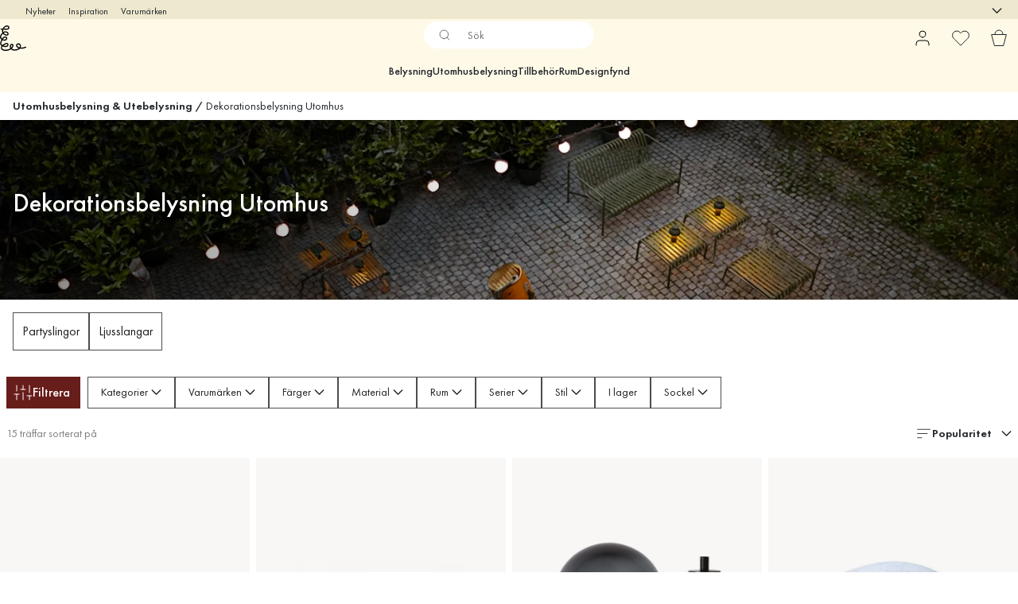

--- FILE ---
content_type: text/html; charset=utf-8
request_url: https://www.lightshop.com/sv/utomhusbelysning/dekorationsbelysning-utomhus/
body_size: 47381
content:
<!DOCTYPE html><html lang="sv-SE"><head><meta name="viewport" content="width=device-width, initial-scale=1"/><link rel="preload" as="image" imageSrcSet="/assets/contentful/3z0s3o6jdu1r/3XrFq8VtVL9Q8PrVoiYVIq/f73bffe9318523216303515a39c08938/Outdoor-Ceiling-Lights-3.jpg?preset=medium 960w,/assets/contentful/3z0s3o6jdu1r/3XrFq8VtVL9Q8PrVoiYVIq/f73bffe9318523216303515a39c08938/Outdoor-Ceiling-Lights-3.jpg?preset=medium&amp;dpr=1.5 1440w,/assets/contentful/3z0s3o6jdu1r/3XrFq8VtVL9Q8PrVoiYVIq/f73bffe9318523216303515a39c08938/Outdoor-Ceiling-Lights-3.jpg?preset=medium&amp;dpr=2 1920w"/><script type="module" src="/static/runtime.67057aaf631e7b93.js" async=""></script><script type="module" src="/static/main.29e760d4d1538071.js" async=""></script><script type="module" src="/static/vendor.7f95a0690cc7c913.js" async=""></script><meta name="theme-color" content="#000"/><title>Dekoration utomhusbelysning | Lightshop</title><meta data-excite="true" property="og:title" content="Dekoration utomhusbelysning | Lightshop"/><meta data-excite="true" name="robots" content="index,follow"/><meta data-excite="true" name="description" content="Dekorationsbelysning Utomhus - Lightshop ✓ Belysningsspecialist sedan 1999 ✓ Fri frakt över 495 kr* ✓ 30 dagar öppet köp"/><meta data-excite="true" property="og:description" content="Dekorationsbelysning Utomhus - Lightshop ✓ Belysningsspecialist sedan 1999 ✓ Fri frakt över 495 kr* ✓ 30 dagar öppet köp"/><link rel="canonical" href="https://www.lightshop.com/sv/utomhusbelysning/dekorationsbelysning-utomhus/" data-excite="true"/><link rel="og:url" href="https://www.lightshop.com/sv/utomhusbelysning/dekorationsbelysning-utomhus/" data-excite="true"/><link rel="manifest" href="/webappmanifest" crossorigin="use-credentials"/></head><script type="text/javascript">
            !function (a, b, c, d, e, f, g, h) {
                a.RaygunObject = e, a[e] = a[e] || function () {
                    (a[e].o = a[e].o || []).push(arguments)
                }, f = b.createElement(c), g = b.getElementsByTagName(c)[0],
                    f.async = 1, f.src = d, g.parentNode.insertBefore(f, g), h = a.onerror, a.onerror = function (b, c, d, f, g) {
                        h && h(b, c, d, f, g), g || (g = new Error(b)), a[e].q = a[e].q || [], a[e].q.push({
                            e: g
                        })
                    }
            }(window, document, "script", "//cdn.raygun.io/raygun4js/raygun.min.js", "rg4js");
        </script>
        <script type="text/javascript">
            rg4js('apiKey', 'z6rtOkiwo7eLapVLzk2qVg');
            rg4js('enableCrashReporting', true);
            rg4js('setVersion',  '1.78.9');
            rg4js('logContentsOfXhrCalls', true);
            rg4js('disableAutoBreadcrumbs');
            </script><script type="text/javascript">window.dataLayer = window.dataLayer || [];

            function gtag(){ dataLayer.push(arguments); }
            
            // Set default consent to 'denied' as a placeholder
            
            // Determine actual values based on customer's own requirements
            
            gtag('consent', 'default', {
            
            'ad_storage': 'denied',
            
            'ad_user_data': 'denied',
            
            'ad_personalization': 'denied',
            
            'analytics_storage': 'denied',
            
            'wait_for_update': 500
            
            });
            
            gtag('set', 'ads_data_redaction', true);</script><script id="CookieConsent" type="text/javascript" data-culture="SV" src="https://policy.app.cookieinformation.com/uc.js" data-gcm-version="2.0"></script><link rel="stylesheet" href="/static/main.9fe1c10ca076260f.css"/><link rel="stylesheet" href="/static/vendor.c7c4a3e591ac7730.css"/><script>(function(w,d,s,l,i){w[l]=w[l]||[];w[l].push({'gtm.start':
new Date().getTime(),event:'gtm.js'});var f=d.getElementsByTagName(s)[0],
j=d.createElement(s),dl=l!='dataLayer'?'&l='+l:'';j.async=true;j.src=
'https://www.googletagmanager.com/gtm.js?id='+i+dl;f.parentNode.insertBefore(j,f);
})(window,document,'script','dataLayer','GTM-WRL99SXS');</script><script>document.addEventListener('load',function(e) {  if (e.target instanceof HTMLImageElement){ e.target.style.opacity = '1'}},{ capture: true });</script><div id="container"><style data-glitz="">.a{color:inherit}.b{background-color:#EEE8CF}</style><div class="a b"><style data-glitz="">.c{z-index:6}.d{height:24px}.e{position:relative}.f{align-items:center;-webkit-box-align:center}.g{grid-template-columns:1fr auto 1fr;-ms-grid-columns:1fr auto 1fr}.h{grid-template-areas:"left center right"}.i{display:-ms-grid;display:grid}.k{width:100%}.o{padding-right:16px}.p{padding-left:16px}@media (min-width: 1281px){.j{height:30px}.l{max-width:1440px}.m{margin-right:auto}.n{margin-left:auto}.q{padding-right:40px}.r{padding-left:40px}}</style><div class="c d e f g h i j k l m n o p q r"><style data-glitz="">.s{grid-area:left}.t{display:-webkit-box;display:-moz-box;display:-ms-flexbox;display:-webkit-flex;display:flex}</style><div class="s t"><style data-glitz="">.u{white-space:nowrap}.w{font-size:12px}.x{margin-left:16px}.y{text-decoration:none}.v:first-child{margin-left:0}.z:visited{color:inherit}.a0:hover{color:inherit}.a1:hover{text-decoration:none}</style><a title="Nyheter" class="u v w x y z a0 a1 a" data-spa-link="true" href="/sv/nyheter/?sortBy=new">Nyheter</a><a title="Inspiration" class="u v w x y z a0 a1 a" data-spa-link="true" href="/sv/inspiration/">Inspiration</a><a title="Varumärken" class="u v w x y z a0 a1 a" data-spa-link="true" href="/sv/varumarken/">Varumärken</a></div><style data-glitz="">.a2{max-width:500px}.a3{justify-content:center;-webkit-box-pack:center}.a4{height:inherit}.a5{grid-area:center}</style><div class="a2 k a3 a4 t a5 e"><style data-glitz="">.a6{gap:8px}.a7{pointer-events:none}.a8{will-change:transform, opacity}.a9{transform:translateY(50%)}.aa{bottom:0}.ab{position:absolute}.ac{opacity:0}</style><div class="a a6 w a3 f t a4 a7 a8 a9 aa ab ac"><style data-glitz="">.ae{height:14px}.af{width:14px}.ag{min-width:1.5em}.ah{min-height:1.5em}.ai{display:block}</style><svg xmlns="http://www.w3.org/2000/svg" fill="none" stroke="currentColor" viewBox="0 0 24 24" class="ae af a ag ah ai"><path d="M20 6 9 17l-5-5"></path></svg><style data-glitz="">.aj{margin-bottom:0}.al{line-height:1.7142857142857142}@media (min-width: 1281px){.ak{margin-bottom:0}}</style><p class="u w aj ak al">Fri frakt över 495 kr</p></div><div class="a a6 w a3 f t a4 a7 a8 a9 aa ab ac"><svg xmlns="http://www.w3.org/2000/svg" fill="none" stroke="currentColor" viewBox="0 0 24 24" class="ae af a ag ah ai"><path d="M20 6 9 17l-5-5"></path></svg><p class="u w aj ak al">★ ★ ★ ★  4.3 / 5 på Trustpilot</p></div><div class="a a6 w a3 f t a4 a7 a8 a9 aa ab ac"><svg xmlns="http://www.w3.org/2000/svg" fill="none" stroke="currentColor" viewBox="0 0 24 24" class="ae af a ag ah ai"><path d="M20 6 9 17l-5-5"></path></svg><p class="u w aj ak al">Öppet köp 60 dagar</p></div><div class="a a6 w a3 f t a4 a7 a8 a9 aa ab ac"><svg xmlns="http://www.w3.org/2000/svg" fill="none" stroke="currentColor" viewBox="0 0 24 24" class="ae af a ag ah ai"><path d="M20 6 9 17l-5-5"></path></svg><p class="u w aj ak al">Belysningsspecialist sedan 1999</p></div></div><style data-glitz="">.am{justify-self:end;-ms-grid-column-align:end}.an{grid-area:right}.ao{height:100%}.ap{font-size:16px}.aq{text-transform:capitalize}.ar{flex-direction:column;-webkit-box-orient:vertical;-webkit-box-direction:normal}</style><div value="sv-SE" options="" class="am an ao ap aq ar t"><input type="hidden" value="sv-SE"/><style data-glitz="">.as{border-bottom-color:transparent}.at{border-bottom-style:solid}.au{border-bottom-width:0}.av{border-top-color:transparent}.aw{border-top-style:solid}.ax{border-top-width:0}.ay{border-right-color:transparent}.az{border-right-style:solid}.b0{border-right-width:0}.b1{border-left-color:transparent}.b2{border-left-style:solid}.b3{border-left-width:0}.bg{background-color:transparent}.bh{font-weight:bold}.bi{padding-right:0}.bj{padding-left:0}.bk{line-height:24px}.bl{padding-bottom:3px}.bm{padding-top:3px}.bn{z-index:4}.bo{cursor:pointer}.bp{justify-content:space-between;-webkit-box-pack:justify}.bq{user-select:none;-webkit-user-select:none;-ms-user-select:none}.br{font-variant:inherit}.bs{font-style:inherit}@media (min-width: 1281px){.b4{border-bottom-color:transparent}.b5{border-bottom-style:solid}.b6{border-bottom-width:0}.b7{border-top-color:transparent}.b8{border-top-style:solid}.b9{border-top-width:0}.ba{border-right-color:transparent}.bb{border-right-style:solid}.bc{border-right-width:0}.bd{border-left-color:transparent}.be{border-left-style:solid}.bf{border-left-width:0}}</style><button id=":Rehc:-button" role="combobox" aria-haspopup="listbox" aria-expanded="false" aria-controls=":Rehc:-listbox" aria-label="Missing translation for selectAnOption" tabindex="0" class="as at au av aw ax ay az b0 b1 b2 b3 b4 b5 b6 b7 b8 b9 ba bb bc bd be bf bg bh bi bj bk w bl bm ao bn bo f bp t a bq br bs"><style data-glitz="">.bt{font-weight:500}.bu{overflow:hidden}.bv{text-overflow:ellipsis}</style><span class="ao bt k f t bu bv u"></span><style data-glitz="">.bw{font-size:14px}.bx{margin-left:8px}.by{flex-shrink:0}.bz{width:1.5em}.c0{height:1.5em}</style><svg xmlns="http://www.w3.org/2000/svg" fill="none" viewBox="0 0 24 24" aria-hidden="true" class="bw bx by bz c0 ai"><path stroke="currentColor" stroke-linecap="round" stroke-linejoin="round" stroke-width="1.5" d="m6 9 6 6 6-6"></path></svg></button><style data-glitz="">.c1{z-index:5}</style><div class="c1 e"></div></div></div></div><style data-glitz="">.c2{z-index:3}.c3{top:-1px}.c4{background-color:#FFFAE8}.c5{position:-webkit-sticky;position:sticky}.c6{height:auto}.c7{align-items:inherit;-webkit-box-align:inherit}</style><header class="c2 c3 c4 c5 c6 c7 ar"><style data-glitz="">@media (min-width: 1281px){.c8{height:66px}}</style><div class="e bp f g i c8 q r k l m n"><style data-glitz="">.c9{justify-self:flex-start}</style><div class="c9 f t"><a aria-label="Startsidan" class="z a0 a1 y a" data-spa-link="true" href="/sv/utomhusbelysning/dekorationsbelysning-utomhus/"><style data-glitz="">.ca{height:32px}.cb{width:auto}</style><svg xmlns="http://www.w3.org/2000/svg" viewBox="0 0 123.17 118.55" class="ca cb ai"><path d="M119.16 98.99c-6.79 3.52-14.58 4.95-22.16 4.17 2.15-5.08 1.99-11.25-1.51-15.68-2.97-3.76-8.08-5.02-12.61-3.73-4.64 1.33-8.16 5.41-7.63 10.4.62 5.77 5.67 9.7 10.7 11.78.57.24 1.17.46 1.75.66-1.7 1.31-3.64 2.31-5.6 3.05-4.51 1.69-9.39 2.52-14.2 2.35-4.33-.15-9.01-1.3-12.29-4.29 2.56-2.38 4.78-5.18 6.21-8.32 2.11-4.66 2.31-11.94-3.76-13.65-5.98-1.69-11.16 4.14-12.06 9.54-.66 4.05.25 8.09 2.24 11.57-3.72 2.51-8.03 4.21-12.38 5.23-4.15.96-8.41 1.29-12.66 1.09-3.73-.17-7.75-.88-10.87-3.09-3.42-2.44-3.57-6.45-1.54-10.07.37-.66.78-1.3 1.25-1.9 3.86 1.53 8.09 2.32 11.69 2.6 5.28.41 11.92-.64 14.73-5.73 2.19-3.98 1.86-9.83-2.08-12.62-2.59-1.82-5.83-1.38-8.61-.28-2.61 1.04-5.2 2.2-7.72 3.45-3.3 1.65-6.52 3.62-9.24 6.13-2.51-1.54-4.58-3.73-4.79-6.78-.19-2.75.88-5.52 1.78-8.08.88-2.51 1.91-4.96 3.08-7.35.11-.21.21-.44.33-.65 4.83 2.22 10.78 3.37 15.76 1.37 4.94-1.98 8.55-7.6 6.74-12.98-2.11-6.26-9.61-6.87-14.89-4.55-4.01 1.76-7.13 5.12-9.53 8.8-2.34-1.95-4.03-4.56-4.01-7.75.04-4.78 3.24-9.37 6.18-12.9.7-.84 1.43-1.66 2.23-2.44 2.1 2.87 4.84 5.28 7.96 6.9 4.59 2.4 11.88 4.03 16.27.38 4.68-3.9 2.2-11.2-1.8-14.56-4.07-3.41-9.78-4.55-14.92-3.3-2.06.5-4.01 1.37-5.81 2.47-1.14-3.49-.96-7.07.33-10.43 3.76.05 7.51.11 11.25.17 5.03.07 11.03.28 14.96-3.44 4.82-4.56 2.14-12.17-3.18-14.97C33.48-1.2 27.23-.1 22.48 3.18c-4.11 2.84-7.64 6.83-10.07 11.28-2.53-.05-5.06-.08-7.59-.12-3.41-.05-3.41 5.24 0 5.29 1.79.03 3.58.05 5.37.08-1.33 4.59-1.04 9.36.82 13.84-1.34 1.22-2.57 2.57-3.69 3.95C3.48 42.29-.52 48.36.05 54.78c.41 4.68 3.01 8.55 6.6 11.29a78 78 0 0 0-3.29 7.51C2.15 76.74.98 80.02.75 83.41c-.38 5.6 2.44 9.55 6.54 12.26-.12.16-.24.32-.34.49-3.33 5.06-4.06 11.6.2 16.34 3.52 3.9 9.2 5.37 14.23 5.84 10.27.94 21.54-1.33 30.08-7.27 8.16 8.16 22.66 7.42 32.64 3.46 3.64-1.45 7.11-3.53 9.71-6.41 3.48.57 7.03.68 10.46.41 6.14-.46 12.09-2.14 17.58-4.98 3.03-1.57.35-6.13-2.68-4.56Zm-98.93-7.58c1.99-1.13 4.05-2.1 6.13-3.03 1.78-.78 4.33-2.38 6.32-1.98.65.13.64.15 1.06.61.03.03.04.05.07.07.01.01.01.03.03.04s.03.04.04.07c.09.15.17.31.25.45.01.03.03.05.04.07 0 .01.01.01.01.04.08.21.15.42.2.64.28 1.06.15 2.65-.36 3.65-.36.74-.49.96-1.11 1.5-.72.61-1.62 1.06-2.52 1.34-2.15.7-4.42.7-6.65.53-2.51-.2-5.08-.62-7.54-1.38 1.27-.97 2.64-1.83 4.03-2.61ZM18.6 58.86c2.38-1.79 8.12-3.99 9.9-.5.56 1.09.41 2.65-.2 3.95-.77 1.65-2.12 2.64-3.9 3.16-3.41.98-7.3.17-10.59-1.29 1.31-2.02 2.87-3.87 4.79-5.32m3.69-25.9c3.33-.9 7.31-.35 10.11 1.84 2 1.57 4.72 6.42.74 7.38-3.76.9-7.95-.72-10.99-2.84a18.3 18.3 0 0 1-4.37-4.37c1.39-.88 2.89-1.58 4.5-2.02ZM25.67 7.4c3.34-2.15 7.86-3.18 11.35-.7 1.42 1.01 2.55 2.87 2.08 4.64-.32 1.23-1.43 2.02-2.71 2.49-1.8.66-3.69.84-5.59.88-2.76.05-5.53-.07-8.31-.11-1.31-.03-2.61-.04-3.93-.05 1.9-2.81 4.34-5.36 7.1-7.15Zm25.39 90.3c.03-1.71.52-3.57 1.62-4.96.84-1.07 2.59-2.39 3.99-1.9.58.2.9.65 1.04.97.33.81.33 1.61.2 2.53-.25 1.74-1.1 3.37-2.06 4.88-1 1.55-2.15 2.97-3.45 4.23-.89-1.79-1.38-3.76-1.34-5.76Zm29.8-2.59c-.61-1.5-.41-3.03.24-4.11.11-.19.88-1 1.02-1.1.76-.56 1.17-.74 1.88-.97 2.75-.86 5.72-.41 7.52 2.03 2.2 2.99 1.99 7.34.44 10.55-.12.24-.24.46-.36.69q-.855-.195-1.71-.45c-3.41-1.02-7.6-3.12-9.04-6.63Z" style="stroke-width:0"></path></svg></a></div><style data-glitz="">.cc{transition-timing-function:ease-out}.cd{transition-duration:200ms}.ce{transition-property:background, box-shadow;-webkit-transition-property:background, box-shadow;-moz-transition-property:background, box-shadow}.cf{z-index:1}@media (min-width: 1281px){.cg{width:400px}.ch{align-items:center;-webkit-box-align:center}}</style><form role="search" class="cc cd ce k e cf t cg ch" action=""><style data-glitz="">.ci{background-color:#FFFFFF}.cj{border-bottom-width:thin}.ck{border-top-width:thin}.cl{border-right-width:thin}.cm{border-left-width:thin}.cn{height:34px}.co{border-radius:50px}.ct{transition-property:background-color;-webkit-transition-property:background-color;-moz-transition-property:background-color}@media (max-width: 1280px){.cp{border-bottom-color:transparent}.cq{margin-bottom:8px}.cr{margin-right:12px}.cs{margin-left:12px}}</style><div class="ci at as cj aw av ck az ay cl b2 b1 cm cn cf k f t co cp cq cr cs cc cd ct"><style data-glitz="">.cu{padding-bottom:0}.cv{padding-top:0}.cw{font-weight:450}.cx{border-radius:0}.cy{text-transform:initial}.d5{transition-property:color, background, opacity, border-color;-webkit-transition-property:color, background, opacity, border-color;-moz-transition-property:color, background, opacity, border-color}.d6{border-bottom-width:1px}.d7{border-top-width:1px}.d8{border-right-width:1px}.d9{border-left-width:1px}@media (hover: hover){.cz:hover{border-bottom-color:transparent}.d0:hover{border-top-color:transparent}.d1:hover{border-right-color:transparent}.d2:hover{border-left-color:transparent}.d3:hover{background-color:transparent}.d4:hover{color:inherit}}</style><button tabindex="0" type="submit" aria-label="Sök" data-test-id="quick-search-btn" class="bx cu cv bi bj by cw cx a bg cy f a3 t cz d0 d1 d2 d3 d4 bk ap cc cd d5 as at d6 av aw d7 ay az d8 b1 b2 d9 bq br bs"><style data-glitz="">.da{margin-bottom:8px}.db{margin-top:8px}.dc{margin-right:8px}.dd{height:16px}.de{width:16px}</style><svg xmlns="http://www.w3.org/2000/svg" fill="none" viewBox="0 0 24 24" class="da db dc bx dd de ai"><path stroke="#2E3035" stroke-linecap="round" stroke-linejoin="round" d="M11 19a8 8 0 1 0 0-16 8 8 0 0 0 0 16M21 21l-4.35-4.35"></path></svg></button><style data-glitz="">.dg{flex-grow:1;-webkit-box-flex:1}.dm{border-bottom-style:none}.dn{border-top-style:none}.do{border-right-style:none}.dp{border-left-style:none}.dq{padding-left:12px}.df::-webkit-search-cancel-button{display:none}.dh:focus{outline-style:none}.di:focus{border-bottom-style:none}.dj:focus{border-top-style:none}.dk:focus{border-right-style:none}.dl:focus{border-left-style:none}</style><input tabindex="0" aria-label="Sök" aria-disabled="false" role="combobox" type="search" autoComplete="off" aria-autocomplete="list" aria-activedescendant="-1-item-" aria-expanded="false" aria-controls="suggestions" aria-owns="suggestions" placeholder="Sök" data-test-id="quick-search-input" class="df dg dh di dj dk dl dm dn do dp bg a4 k dq bw" name="q" value=""/><style data-glitz="">.dr{visibility:hidden}</style><button type="button" tabindex="0" aria-label="	Stäng" class="dc cu cv bi bj by dr cw cx a bg cy f a3 t cz d0 d1 d2 d3 d4 bk ap cc cd d5 as at d6 av aw d7 ay az d8 b1 b2 d9 bq br bs"><svg xmlns="http://www.w3.org/2000/svg" fill="none" viewBox="0 0 24 24" class="da db dc bx dd de ai"><path stroke="currentColor" stroke-linecap="round" stroke-linejoin="round" d="M18 6 6 18M6 6l12 12"></path></svg></button></div><style data-glitz="">.ds{left:12px}.dt{top:40px}.du{width:calc(100% - 24px)}.dv{border-radius:16px}.dy{transition-property:border-color, box-shadow;-webkit-transition-property:border-color, box-shadow;-moz-transition-property:border-color, box-shadow}.dz{height:0}.e0{background-color:white}@media (min-width: 1281px){.dw{left:0}.dx{width:100%}}</style><div class="ds dt du ab au at as ax aw av b0 az ay b3 b2 b1 dv dw dx cc cd dy dz bu e0 b9"><style data-glitz="">.e1{padding-bottom:16px}.e2{padding-top:8px}</style><div class="e1 e2"></div></div></form><style data-glitz="">.e3{justify-self:flex-end}</style><div class="e3 f t"><style data-glitz="">.e4{padding-bottom:11px}.e5{padding-top:11px}.e6{padding-right:11px}.e7{padding-left:11px}</style><a aria-label="Mina sidor" data-test-id="my-pages-button" class="cw cx a bg cy f a3 t cz d0 d1 d2 d3 d4 bk ap e4 e5 e6 e7 cc cd d5 as at d6 av aw d7 ay az d8 b1 b2 d9 a0 a1 y" data-spa-link="true" href=""><svg xmlns="http://www.w3.org/2000/svg" fill="none" viewBox="0 0 24 24" data-test-id="my-pages-link" class="bz c0 ai"><path stroke="#000" stroke-linecap="round" stroke-linejoin="round" d="M20 21v-2a4 4 0 0 0-4-4H8a4 4 0 0 0-4 4v2M12 11a4 4 0 1 0 0-8 4 4 0 0 0 0 8"></path></svg></a><style data-glitz="">.e8{overflow:visible}</style><a aria-label="Mina favoriter" class="e8 e cw cx a bg cy f a3 t cz d0 d1 d2 d3 d4 bk ap e4 e5 e6 e7 cc cd d5 as at d6 av aw d7 ay az d8 b1 b2 d9 a0 a1 y" data-spa-link="true" href=""><svg xmlns="http://www.w3.org/2000/svg" fill="none" viewBox="0 0 24 24" data-test-id="my-wishlist-link" class="bz c0 ai"><path stroke="currentColor" stroke-linecap="round" stroke-linejoin="round" d="M20.84 4.61a5.5 5.5 0 0 0-7.78 0L12 5.67l-1.06-1.06a5.501 5.501 0 0 0-7.78 7.78l1.06 1.06L12 21.23l7.78-7.78 1.06-1.06a5.5 5.5 0 0 0 0-7.78"></path></svg></a><button aria-label="Varukorg" title="Du har 0 produkter i din varukorg" data-test-id="header-cart-icon" class="e8 e cw cx a bg cy f a3 t cz d0 d1 d2 d3 d4 bk ap e4 e5 e6 e7 cc cd d5 as at d6 av aw d7 ay az d8 b1 b2 d9 bq br bs"><svg xmlns="http://www.w3.org/2000/svg" fill="none" viewBox="0 0 24 24" data-test-id="minicart-link" class="bz c0 ai"><path stroke="currentColor" d="m6.384 21.5-3.733-14h18.698l-3.733 14z"></path><path fill="transparent" fill-rule="evenodd" stroke="currentColor" d="M17 7A5 5 0 0 0 7 7"></path></svg></button></div></div><style data-glitz="">.e9{min-height:44px}</style><nav class="e9 k e1 e2"><div class="a3 t q r k l m n"><style data-glitz="">.ea{gap:24px}.eb{list-style:none}.ec{margin-top:0}.ed{margin-right:0}.ee{margin-left:0}</style><ul class="ea t eb cu cv bi bj aj ec ed ee"><li><style data-glitz="">.ef:hover{text-decoration:underline}</style><a data-test-id="product-category-tabs" class="ef u ai cw bw z a0 y a" data-spa-link="true" href="/sv/belysning/">Belysning</a></li><li><a data-test-id="product-category-tabs" class="ef u ai cw bw z a0 y a" data-spa-link="true" href="/sv/utomhusbelysning/">Utomhusbelysning</a></li><li><a data-test-id="product-category-tabs" class="ef u ai cw bw z a0 y a" data-spa-link="true" href="/sv/belysning/lamptillbehor/">Tillbehör</a></li><li><a data-test-id="product-category-tabs" class="ef u ai cw bw z a0 y a" data-spa-link="true" href="/sv/rum/">Rum</a></li><li><a data-test-id="product-category-tabs" class="ef u ai cw bw z a0 y a" data-spa-link="true" href="/sv/kampanjer/">Designfynd</a></li></ul></div></nav></header><div style="display:contents"><style data-glitz="">.ei{width:440px}.ej{top:0}.ek{left:100%}.el{will-change:transform}.em{max-width:100%}.en{position:fixed}@media (min-width: 1281px){.eg{display:none}.eh{width:auto}}</style><div class="c4 bu eg eh ei aa ej ek el em ar t en"><style data-glitz="">.eo{padding-bottom:4px}.ep{padding-top:4px}</style><div class="eo ep ai e"><style data-glitz="">.eq{transform:translate(-50%, -50%)}.er{top:50%}.es{left:50%}</style><svg xmlns="http://www.w3.org/2000/svg" viewBox="0 0 123.17 118.55" class="eq er es ab ca cb ai"><path d="M119.16 98.99c-6.79 3.52-14.58 4.95-22.16 4.17 2.15-5.08 1.99-11.25-1.51-15.68-2.97-3.76-8.08-5.02-12.61-3.73-4.64 1.33-8.16 5.41-7.63 10.4.62 5.77 5.67 9.7 10.7 11.78.57.24 1.17.46 1.75.66-1.7 1.31-3.64 2.31-5.6 3.05-4.51 1.69-9.39 2.52-14.2 2.35-4.33-.15-9.01-1.3-12.29-4.29 2.56-2.38 4.78-5.18 6.21-8.32 2.11-4.66 2.31-11.94-3.76-13.65-5.98-1.69-11.16 4.14-12.06 9.54-.66 4.05.25 8.09 2.24 11.57-3.72 2.51-8.03 4.21-12.38 5.23-4.15.96-8.41 1.29-12.66 1.09-3.73-.17-7.75-.88-10.87-3.09-3.42-2.44-3.57-6.45-1.54-10.07.37-.66.78-1.3 1.25-1.9 3.86 1.53 8.09 2.32 11.69 2.6 5.28.41 11.92-.64 14.73-5.73 2.19-3.98 1.86-9.83-2.08-12.62-2.59-1.82-5.83-1.38-8.61-.28-2.61 1.04-5.2 2.2-7.72 3.45-3.3 1.65-6.52 3.62-9.24 6.13-2.51-1.54-4.58-3.73-4.79-6.78-.19-2.75.88-5.52 1.78-8.08.88-2.51 1.91-4.96 3.08-7.35.11-.21.21-.44.33-.65 4.83 2.22 10.78 3.37 15.76 1.37 4.94-1.98 8.55-7.6 6.74-12.98-2.11-6.26-9.61-6.87-14.89-4.55-4.01 1.76-7.13 5.12-9.53 8.8-2.34-1.95-4.03-4.56-4.01-7.75.04-4.78 3.24-9.37 6.18-12.9.7-.84 1.43-1.66 2.23-2.44 2.1 2.87 4.84 5.28 7.96 6.9 4.59 2.4 11.88 4.03 16.27.38 4.68-3.9 2.2-11.2-1.8-14.56-4.07-3.41-9.78-4.55-14.92-3.3-2.06.5-4.01 1.37-5.81 2.47-1.14-3.49-.96-7.07.33-10.43 3.76.05 7.51.11 11.25.17 5.03.07 11.03.28 14.96-3.44 4.82-4.56 2.14-12.17-3.18-14.97C33.48-1.2 27.23-.1 22.48 3.18c-4.11 2.84-7.64 6.83-10.07 11.28-2.53-.05-5.06-.08-7.59-.12-3.41-.05-3.41 5.24 0 5.29 1.79.03 3.58.05 5.37.08-1.33 4.59-1.04 9.36.82 13.84-1.34 1.22-2.57 2.57-3.69 3.95C3.48 42.29-.52 48.36.05 54.78c.41 4.68 3.01 8.55 6.6 11.29a78 78 0 0 0-3.29 7.51C2.15 76.74.98 80.02.75 83.41c-.38 5.6 2.44 9.55 6.54 12.26-.12.16-.24.32-.34.49-3.33 5.06-4.06 11.6.2 16.34 3.52 3.9 9.2 5.37 14.23 5.84 10.27.94 21.54-1.33 30.08-7.27 8.16 8.16 22.66 7.42 32.64 3.46 3.64-1.45 7.11-3.53 9.71-6.41 3.48.57 7.03.68 10.46.41 6.14-.46 12.09-2.14 17.58-4.98 3.03-1.57.35-6.13-2.68-4.56Zm-98.93-7.58c1.99-1.13 4.05-2.1 6.13-3.03 1.78-.78 4.33-2.38 6.32-1.98.65.13.64.15 1.06.61.03.03.04.05.07.07.01.01.01.03.03.04s.03.04.04.07c.09.15.17.31.25.45.01.03.03.05.04.07 0 .01.01.01.01.04.08.21.15.42.2.64.28 1.06.15 2.65-.36 3.65-.36.74-.49.96-1.11 1.5-.72.61-1.62 1.06-2.52 1.34-2.15.7-4.42.7-6.65.53-2.51-.2-5.08-.62-7.54-1.38 1.27-.97 2.64-1.83 4.03-2.61ZM18.6 58.86c2.38-1.79 8.12-3.99 9.9-.5.56 1.09.41 2.65-.2 3.95-.77 1.65-2.12 2.64-3.9 3.16-3.41.98-7.3.17-10.59-1.29 1.31-2.02 2.87-3.87 4.79-5.32m3.69-25.9c3.33-.9 7.31-.35 10.11 1.84 2 1.57 4.72 6.42.74 7.38-3.76.9-7.95-.72-10.99-2.84a18.3 18.3 0 0 1-4.37-4.37c1.39-.88 2.89-1.58 4.5-2.02ZM25.67 7.4c3.34-2.15 7.86-3.18 11.35-.7 1.42 1.01 2.55 2.87 2.08 4.64-.32 1.23-1.43 2.02-2.71 2.49-1.8.66-3.69.84-5.59.88-2.76.05-5.53-.07-8.31-.11-1.31-.03-2.61-.04-3.93-.05 1.9-2.81 4.34-5.36 7.1-7.15Zm25.39 90.3c.03-1.71.52-3.57 1.62-4.96.84-1.07 2.59-2.39 3.99-1.9.58.2.9.65 1.04.97.33.81.33 1.61.2 2.53-.25 1.74-1.1 3.37-2.06 4.88-1 1.55-2.15 2.97-3.45 4.23-.89-1.79-1.38-3.76-1.34-5.76Zm29.8-2.59c-.61-1.5-.41-3.03.24-4.11.11-.19.88-1 1.02-1.1.76-.56 1.17-.74 1.88-.97 2.75-.86 5.72-.41 7.52 2.03 2.2 2.99 1.99 7.34.44 10.55-.12.24-.24.46-.36.69q-.855-.195-1.71-.45c-3.41-1.02-7.6-3.12-9.04-6.63Z" style="stroke-width:0"></path></svg><style data-glitz="">.et{float:right}</style><button class="et cw cx a bg cy f a3 t cz d0 d1 d2 d3 d4 bk ap e4 e5 e6 e7 cc cd d5 as at d6 av aw d7 ay az d8 b1 b2 d9 bu e bq br bs"><svg xmlns="http://www.w3.org/2000/svg" fill="none" viewBox="0 0 24 24" class="bz c0 ai"><path stroke="currentColor" stroke-linecap="round" stroke-linejoin="round" d="M18 6 6 18M6 6l12 12"></path></svg></button></div><style data-glitz="">.eu{grid-template-columns:repeat(2, 1fr);-ms-grid-columns:repeat(2, 1fr)}</style><div class="eu i"><style data-glitz="">.ew{padding-bottom:12px}.ex{padding-top:12px}.ey{transition-duration:300ms}.ez{font-size:18px}.f0{padding-right:23px}.f1{padding-left:23px}.f2{color:#222222}.f9{border-bottom-color:#4D4D4D}.fa{border-top-color:#4D4D4D}.fb{border-right-color:#4D4D4D}.fc{border-left-color:#4D4D4D}.ev:focus-visible{outline-offset:-2px}@media (hover: hover){.f3:hover{border-bottom-color:#4D4D4D}.f4:hover{border-top-color:#4D4D4D}.f5:hover{border-right-color:#4D4D4D}.f6:hover{border-left-color:#4D4D4D}.f7:hover{background-color:#F3F3F3}.f8:hover{color:#222222}}</style><button class="c4 ev ew ex au ax b0 b3 cy ct ey cw ez f a3 t bk f0 f1 cx f2 f3 f4 f5 f6 f7 f8 cc f9 at fa aw fb az fc b2 bq br bs">Produkter</button><button class="b ev ew ex au ax b0 b3 cy ct ey cw ez f a3 t bk f0 f1 cx f2 f3 f4 f5 f6 f7 f8 cc f9 at fa aw fb az fc b2 bq br bs">Annat</button></div><style data-glitz="">.fd{overflow-x:hidden}</style><nav class="ao fd e dg"><style data-glitz="">.fe{will-change:opacity, transform}</style><div class="fe ar t aa ej ao k ab"><style data-glitz="">.ff{overflow-y:auto}.fg{-webkit-overflow-scrolling:touch}</style><ul class="ff fg eb cu cv bi bj aj ec ed ee"><style data-glitz="">@media (max-width: 1280px){.fh{border-bottom-style:solid}.fi{border-bottom-width:1px}.fj{border-bottom-color:#EEE8CF}}</style><li class="fh fi fj"><style data-glitz="">.fk{padding-right:24px}.fl{padding-left:24px}@media (max-width: 1280px){.fm{padding-bottom:16px}.fn{padding-top:16px}.fo{padding-right:24px}.fp{padding-left:24px}.fq{font-size:18px}.fr{font-weight:400}}</style><a data-test-id="sidebar-product-category" class="ew ex fk fl u k f bp t fm fn fo fp fq fr z a0 a1 y a" data-spa-link="true" href="/sv/belysning/">Belysning<style data-glitz="">.fs{transform:rotate(270deg)}</style><svg xmlns="http://www.w3.org/2000/svg" fill="none" viewBox="0 0 24 24" class="bw fs bz c0 ai"><path stroke="currentColor" stroke-linecap="round" stroke-linejoin="round" stroke-width="1.5" d="m6 9 6 6 6-6"></path></svg></a></li><li class="fh fi fj"><a data-test-id="sidebar-product-category" class="ew ex fk fl u k f bp t fm fn fo fp fq fr z a0 a1 y a" data-spa-link="true" href="/sv/utomhusbelysning/">Utomhusbelysning<svg xmlns="http://www.w3.org/2000/svg" fill="none" viewBox="0 0 24 24" class="bw fs bz c0 ai"><path stroke="currentColor" stroke-linecap="round" stroke-linejoin="round" stroke-width="1.5" d="m6 9 6 6 6-6"></path></svg></a></li><li class="fh fi fj"><a data-test-id="sidebar-product-category" class="ew ex fk fl u k f bp t fm fn fo fp fq fr z a0 a1 y a" data-spa-link="true" href="/sv/belysning/lamptillbehor/">Tillbehör<svg xmlns="http://www.w3.org/2000/svg" fill="none" viewBox="0 0 24 24" class="bw fs bz c0 ai"><path stroke="currentColor" stroke-linecap="round" stroke-linejoin="round" stroke-width="1.5" d="m6 9 6 6 6-6"></path></svg></a></li><li class="fh fi fj"><a data-test-id="sidebar-product-category" class="ew ex fk fl u k f bp t fm fn fo fp fq fr z a0 a1 y a" data-spa-link="true" href="/sv/rum/">Rum<svg xmlns="http://www.w3.org/2000/svg" fill="none" viewBox="0 0 24 24" class="bw fs bz c0 ai"><path stroke="currentColor" stroke-linecap="round" stroke-linejoin="round" stroke-width="1.5" d="m6 9 6 6 6-6"></path></svg></a></li><li class="fh fi fj"><a data-test-id="sidebar-product-category" class="ew ex fk fl u k f bp t fm fn fo fp fq fr z a0 a1 y a" data-spa-link="true" href="/sv/kampanjer/">Designfynd</a></li><style data-glitz="">.ft{padding-bottom:8px}.fu{padding-right:8px}.fv{padding-left:8px}.fw{grid-template-columns:repeat(3, minmax(0, 1fr));-ms-grid-columns:repeat(3, minmax(0, 1fr))}</style><li class="bw ft e2 fu fv k fw i"><style data-glitz="">.fx{padding-right:12px}</style><a class="ft e2 fx dq ar t f z a0 a1 y a" data-spa-link="true" href="/sv/mina-sidor/"><style data-glitz="">.fy{object-fit:contain}.fz{width:28px}.g0{height:28px}.g1{transition-timing-function:ease-in}.g2{transition-property:opacity;-webkit-transition-property:opacity;-moz-transition-property:opacity}</style><img loading="lazy" alt="" height="24" width="24" src="/assets/contentful/3z0s3o6jdu1r/6jl7zNnYnACfOKFX5Qm5It/db98add7d445c5d10319be9f5f5ef551/user.svg" class="fy fz g0 g1 cd g2 ac em"/><style data-glitz="">.g3{text-align:center}.g4{margin-top:12px}</style><div class="g3 g4 bv bu u y">Mina sidor</div></a><a class="ft e2 fx dq ar t f z a0 a1 y a" data-spa-link="true" href="/sv/mina-favoriter/"><img loading="lazy" alt="" height="24" width="24" src="/assets/contentful/3z0s3o6jdu1r/1vgfFEI1AD7xGtrnQbEIRW/d6ed020cdbbd32f003a1fb2c9eb530fe/heart.svg" class="fy fz g0 g1 cd g2 ac em"/><div class="g3 g4 bv bu u y">Mina favoriter</div></a><a class="ft e2 fx dq ar t f z a0 a1 y a" data-spa-link="true" href="/sv/kundservice/"><img loading="lazy" alt="" height="24" width="24" src="/assets/contentful/3z0s3o6jdu1r/1Gl18ACLR3AVYCYbVjow0Z/dc45c26bde6e15ed5c940a6bd0d2ff5d/chat.svg" class="fy fz g0 g1 cd g2 ac em"/><div class="g3 g4 bv bu u y">Kundservice</div></a></li></ul></div><div class="fe ar t aa ej ao k ab"><ul class="ff fg eb cu cv bi bj aj ec ed ee"><li class="fh fi fj"><a data-test-id="sidebar-product-category" class="ew ex fk fl u k f bp t fm fn fo fp fq fr z a0 a1 y a" data-spa-link="true" href="/sv/nyheter/?sortBy=new">Nyheter</a></li><li class="fh fi fj"><a data-test-id="sidebar-product-category" class="ew ex fk fl u k f bp t fm fn fo fp fq fr z a0 a1 y a" data-spa-link="true" href="/sv/inspiration/">Inspiration</a></li><li class="fh fi fj"><a data-test-id="sidebar-product-category" class="ew ex fk fl u k f bp t fm fn fo fp fq fr z a0 a1 y a" data-spa-link="true" href="/sv/varumarken/">Varumärken</a></li><li class="fh fi fj"><a data-test-id="sidebar-product-category" class="ew ex fk fl u k f bp t fm fn fo fp fq fr z a0 a1 y a" data-spa-link="true" href="/sv/kampanjer/">Designfynd</a></li><li class="fh fi fj"><a data-test-id="sidebar-product-category" class="ew ex fk fl u k f bp t fm fn fo fp fq fr z a0 a1 y a" data-spa-link="true" href="/sv/varumarken/presentkort__/">Presentkort</a></li><li class="fh fi fj"><a data-test-id="sidebar-product-category" class="ew ex fk fl u k f bp t fm fn fo fp fq fr z a0 a1 y a" data-spa-link="true" href="/sv/mina-sidor/kundklubb/">Kundklubb</a></li><li class="bw ft e2 fu fv k fw i"><a class="ft e2 fx dq ar t f z a0 a1 y a" data-spa-link="true" href="/sv/mina-sidor/"><img loading="lazy" alt="" height="24" width="24" src="/assets/contentful/3z0s3o6jdu1r/6jl7zNnYnACfOKFX5Qm5It/db98add7d445c5d10319be9f5f5ef551/user.svg" class="fy fz g0 g1 cd g2 ac em"/><div class="g3 g4 bv bu u y">Mina sidor</div></a><a class="ft e2 fx dq ar t f z a0 a1 y a" data-spa-link="true" href="/sv/mina-favoriter/"><img loading="lazy" alt="" height="24" width="24" src="/assets/contentful/3z0s3o6jdu1r/1vgfFEI1AD7xGtrnQbEIRW/d6ed020cdbbd32f003a1fb2c9eb530fe/heart.svg" class="fy fz g0 g1 cd g2 ac em"/><div class="g3 g4 bv bu u y">Mina favoriter</div></a><a class="ft e2 fx dq ar t f z a0 a1 y a" data-spa-link="true" href="/sv/kundservice/"><img loading="lazy" alt="" height="24" width="24" src="/assets/contentful/3z0s3o6jdu1r/1Gl18ACLR3AVYCYbVjow0Z/dc45c26bde6e15ed5c940a6bd0d2ff5d/chat.svg" class="fy fz g0 g1 cd g2 ac em"/><div class="g3 g4 bv bu u y">Kundservice</div></a></li></ul></div></nav><div class="ew ex o p b bp t"><style data-glitz="">.g5{text-transform:none}</style><a data-test-id="mobile-menu-my-pages-button" class="g5 a6 bj ft e2 cw cx a bg f a3 t cz d0 d1 d2 d3 d4 bk w e6 cc cd d5 as at d6 av aw d7 ay az d8 b1 b2 d9 a0 a1 y" data-spa-link="true" href=""><svg xmlns="http://www.w3.org/2000/svg" fill="none" viewBox="0 0 24 24" class="bz c0 ai"><path stroke="#000" stroke-linecap="round" stroke-linejoin="round" d="M20 21v-2a4 4 0 0 0-4-4H8a4 4 0 0 0-4 4v2M12 11a4 4 0 1 0 0-8 4 4 0 0 0 0 8"></path></svg><span class="ez">Logga in</span></a><style data-glitz="">.g6{display:-webkit-inline-box;display:-moz-inline-box;display:-ms-inline-flexbox;display:-webkit-inline-flex;display:inline-flex}</style><div class="bw f g6 e"><style data-glitz="">.g7{min-width:100%}.g8{padding-bottom:7px}.g9{padding-top:7px}.gb{background-color:transparent;background-color:initial}.gc{font-weight:inherit}.gd{font-family:inherit}.ge{appearance:none;-webkit-appearance:none;-moz-appearance:none;-ms-appearance:none}.ga:focus{outline-width:0}</style><select class="bw fk g7 bk g8 g9 f1 dh ga gb au ax b0 b3 a gc br bs gd ge"></select><style data-glitz="">.gf{right:0}</style><svg xmlns="http://www.w3.org/2000/svg" fill="none" viewBox="0 0 24 24" class="a7 gf ab bz c0 ai"><path stroke="currentColor" stroke-linecap="round" stroke-linejoin="round" stroke-width="1.5" d="m6 9 6 6 6-6"></path></svg></div></div></div></div><div><style data-glitz="">.gg{flex-direction:row;-webkit-box-orient:horizontal;-webkit-box-direction:normal}@media (min-width: 1281px){.gh{margin-bottom:16px}.gi{margin-top:16px}.gj{font-size:14px}}</style><div class="da db bw gg f t gh gi gj o p q r k l m n"><style data-glitz="">.gk{font-weight:550}.gl{flex-wrap:wrap;-webkit-box-lines:multiple}</style><div class="gk gl gg f t"><style data-glitz="">.gm{margin-right:4px}</style><span class="ee gm a"><a data-test-id="breadcrumb-link" class="y z a0 a1 a" data-spa-link="true" href="/sv/utomhusbelysning/">Utomhusbelysning &amp; Utebelysning</a></span>/<style data-glitz="">.gn{font-weight:normal}.go{margin-left:4px}</style><span class="a gn gm go">Dekorationsbelysning Utomhus</span></div></div><div class="e"><img loading="eager" alt="" height="575" width="3259" srcSet="/assets/contentful/3z0s3o6jdu1r/3XrFq8VtVL9Q8PrVoiYVIq/f73bffe9318523216303515a39c08938/Outdoor-Ceiling-Lights-3.jpg?preset=medium 960w,/assets/contentful/3z0s3o6jdu1r/3XrFq8VtVL9Q8PrVoiYVIq/f73bffe9318523216303515a39c08938/Outdoor-Ceiling-Lights-3.jpg?preset=medium&amp;dpr=1.5 1440w,/assets/contentful/3z0s3o6jdu1r/3XrFq8VtVL9Q8PrVoiYVIq/f73bffe9318523216303515a39c08938/Outdoor-Ceiling-Lights-3.jpg?preset=medium&amp;dpr=2 1920w" src="/assets/contentful/3z0s3o6jdu1r/3XrFq8VtVL9Q8PrVoiYVIq/f73bffe9318523216303515a39c08938/Outdoor-Ceiling-Lights-3.jpg?preset=medium&amp;dpr=2" class="k g1 cd g2 ac c6 em"/><style data-glitz="">.gp{background-color:rgba(0,0,0,0.5)}.gu{left:0}@media (min-width: 769px){.gs{background-color:transparent}.gt{background-image:-webkit-linear-gradient(90deg,rgba(0,0,0, 0.5) 0,transparent 700px,transparent);background-image:-moz-linear-gradient(90deg,rgba(0,0,0, 0.5) 0,transparent 700px,transparent);background-image:linear-gradient(90deg,rgba(0,0,0, 0.5) 0,transparent 700px,transparent)}}@media (min-width: 1281px){.gq{background-color:transparent}.gr{background-image:-webkit-linear-gradient(90deg,rgba(0,0,0, 0.5) 0,transparent 65%,transparent);background-image:-moz-linear-gradient(90deg,rgba(0,0,0, 0.5) 0,transparent 65%,transparent);background-image:linear-gradient(90deg,rgba(0,0,0, 0.5) 0,transparent 65%,transparent)}}</style><div class="gp gq gr gs gt gf gu aa ej ab"><style data-glitz="">.gv{color:white}</style><div class="gv gf gu aa ej a3 ar t ab k l m n o p q r"><style data-glitz="">.gw{margin-bottom:24px}.gx{font-size:32px}@media (max-width: 1280px){.gy{margin-bottom:16px}}</style><h1 class="gw gx gy fq">Dekorationsbelysning Utomhus</h1></div></div></div><div style="display:contents"><style data-glitz="">.gz{padding-top:16px}@media (min-width: 1281px){.h0{padding-right:0}.h1{padding-left:0}}</style><div class="e1 gz h0 h1 k f ar a3 t"><div class="bu o p q r k l m n"><div class="e em"><div class="cu cv bi bj bu"><style data-glitz="">.h2{row-gap:12px}.h3{column-gap:12px}.h4{grid-auto-flow:column}</style><div class="t h2 h3 h4"><style data-glitz="">.h5{font-weight:400}</style><a title="Partyslingor" data-nn-spa-url="/sv/utomhusbelysning/dekorationsbelysning-utomhus/partyslingor/" class="by u h5 ap cx f2 ci cy f a3 t f3 f4 f5 f6 f7 f8 bk e4 e5 e6 e7 cc cd d5 f9 at d6 fa aw d7 fb az d8 fc b2 d9 bu e a0 a1 y" data-spa-link="true" href="/sv/utomhusbelysning/dekorationsbelysning-utomhus/partyslingor/">Partyslingor</a><a title="Ljusslangar" data-nn-spa-url="/sv/utomhusbelysning/dekorationsbelysning-utomhus/ljusslangar/" class="by u h5 ap cx f2 ci cy f a3 t f3 f4 f5 f6 f7 f8 bk e4 e5 e6 e7 cc cd d5 f9 at d6 fa aw d7 fb az d8 fc b2 d9 bu e a0 a1 y" data-spa-link="true" href="/sv/utomhusbelysning/dekorationsbelysning-utomhus/ljusslangar/">Ljusslangar</a></div></div><style data-glitz="">.h6{clip-path:inset(0px -30px 0px -30px);-webkit-clip-path:inset(0px -30px 0px -30px)}.h7{box-shadow:0px 0px 10px 20px white}.h8{left:-20px}.ha{translate:transformY(-50%)}.hb{width:40px}.hc{transition-timing-function:ease-in-out}.hd{transition-duration:0.2s}.he{transition-property:opacity color scale;-webkit-transition-property:opacity color scale;-moz-transition-property:opacity color scale}.h9:active{transform:scale(0.85)}</style><button aria-label="Missing translation for previous" class="f8 f7 h6 h7 as au av ax ay b0 b1 b3 ej ao cx ac h8 h9 ha hb dm dn do dp ab cu cv bi bj hc hd he cw f2 ci cy f a3 t f3 f4 f5 f6 bk ap bq br bs"><style data-glitz="">.hf{width:24px}.hg{transform:rotate(90deg)}</style><svg xmlns="http://www.w3.org/2000/svg" fill="none" viewBox="0 0 24 24" aria-hidden="true" class="hf d hg ai"><path stroke="currentColor" stroke-linecap="round" stroke-linejoin="round" stroke-width="1.5" d="m6 9 6 6 6-6"></path></svg></button><style data-glitz="">.hh{right:-20px}</style><button aria-label="Missing translation for next" class="f8 f7 h6 h7 as au av ax ay b0 b1 b3 ej ao cx ac hh h9 ha hb dm dn do dp ab cu cv bi bj hc hd he cw f2 ci cy f a3 t f3 f4 f5 f6 bk ap bq br bs"><svg xmlns="http://www.w3.org/2000/svg" fill="none" viewBox="0 0 24 24" aria-hidden="true" class="hf d fs ai"><path stroke="currentColor" stroke-linecap="round" stroke-linejoin="round" stroke-width="1.5" d="m6 9 6 6 6-6"></path></svg></button></div></div></div></div><div data-test-id="product-listing-ref"></div><style data-glitz="">.hi{transform:translateY(0%)}.hj{transition-property:all;-webkit-transition-property:all;-moz-transition-property:all}</style><div class="hi e0 cf e cc cd hj"><style data-glitz="">.hl{grid-template-areas:"facet highlight" "sort sort"}.hm{grid-template-columns:auto 1fr;-ms-grid-columns:auto 1fr}@media (max-width: 1280px){.hk{padding-bottom:8px}}@media (min-width: 1281px){.hn{row-gap:16px}.ho{grid-template-areas:"facet highlight sort"}}</style><div class="k l m n hk ci f e1 gz a6 hl hm i hn ho q r"><style data-glitz="">.hp{grid-area:facet}.hr{color:#FFFFFF}.hs{background-color:#671D1A}.hz{border-bottom-color:#671D1A}.i0{border-top-color:#671D1A}.i1{border-right-color:#671D1A}.i2{border-left-color:#671D1A}@media (hover: hover){.ht:hover{border-bottom-color:#8E2B27}.hu:hover{border-top-color:#8E2B27}.hv:hover{border-right-color:#8E2B27}.hw:hover{border-left-color:#8E2B27}.hx:hover{background-color:#8E2B27}.hy:hover{color:#FFFFFF}}@media (max-width: 1280px){.hq{margin-left:8px}}</style><button data-test-id="plp-filter-button" class="fx ap fv hp f a6 t by hq cw cx hr hs cy a3 ht hu hv hw hx hy bk g8 g9 cc cd d5 hz at d6 i0 aw d7 i1 az d8 i2 b2 d9 bu e bq br bs"><svg xmlns="http://www.w3.org/2000/svg" fill="none" viewBox="0 0 24 24" class="d hf ai"><path stroke="currentColor" stroke-linecap="round" stroke-linejoin="round" d="M4 21v-7m0-4V3m8 18v-9m0-4V3m8 18v-5m0-4V3M1 14h6m2-6h6m2 8h6"></path></svg>Filtrera</button><style data-glitz="">.i4{padding-bottom:1px}.i5{padding-top:1px}.i6{padding-right:1px}.i7{padding-left:1px}.i8{grid-area:highlight}.i3::-webkit-scrollbar{display:none}@media (max-width: 1280px){.i9{gap:4px}.ia{overflow-x:auto}}</style><ul class="i3 i4 i5 i6 i7 a6 t i8 i9 ia eb aj ec ed ee"><style data-glitz="">.ib:last-child{margin-right:8px}</style><li class="ib by e"><style data-glitz="">.ic{height:40px}.id{gap:4px}</style><button class="ic fx p id h5 bw by cx f2 ci cy f a3 t f3 f4 f5 f6 f7 f8 bk g8 g9 cc cd d5 f9 at d6 fa aw d7 fb az d8 fc b2 d9 bq br bs">Kategorier<style data-glitz="">.ie{transform:scaleY(1)}.if{transition-property:transform;-webkit-transition-property:transform;-moz-transition-property:transform}</style><svg xmlns="http://www.w3.org/2000/svg" fill="none" viewBox="0 0 24 24" class="ie cc cd if bz c0 ai"><path stroke="currentColor" stroke-linecap="round" stroke-linejoin="round" stroke-width="1.5" d="m6 9 6 6 6-6"></path></svg></button></li><li class="ib by e"><button class="ic fx p id h5 bw by cx f2 ci cy f a3 t f3 f4 f5 f6 f7 f8 bk g8 g9 cc cd d5 f9 at d6 fa aw d7 fb az d8 fc b2 d9 bq br bs">Varumärken<svg xmlns="http://www.w3.org/2000/svg" fill="none" viewBox="0 0 24 24" class="ie cc cd if bz c0 ai"><path stroke="currentColor" stroke-linecap="round" stroke-linejoin="round" stroke-width="1.5" d="m6 9 6 6 6-6"></path></svg></button></li><li class="ib by e"><button class="ic fx p id h5 bw by cx f2 ci cy f a3 t f3 f4 f5 f6 f7 f8 bk g8 g9 cc cd d5 f9 at d6 fa aw d7 fb az d8 fc b2 d9 bq br bs">Färger<svg xmlns="http://www.w3.org/2000/svg" fill="none" viewBox="0 0 24 24" class="ie cc cd if bz c0 ai"><path stroke="currentColor" stroke-linecap="round" stroke-linejoin="round" stroke-width="1.5" d="m6 9 6 6 6-6"></path></svg></button></li><li class="ib by e"><button class="ic fx p id h5 bw by cx f2 ci cy f a3 t f3 f4 f5 f6 f7 f8 bk g8 g9 cc cd d5 f9 at d6 fa aw d7 fb az d8 fc b2 d9 bq br bs">Material<svg xmlns="http://www.w3.org/2000/svg" fill="none" viewBox="0 0 24 24" class="ie cc cd if bz c0 ai"><path stroke="currentColor" stroke-linecap="round" stroke-linejoin="round" stroke-width="1.5" d="m6 9 6 6 6-6"></path></svg></button></li><li class="ib by e"><button class="ic fx p id h5 bw by cx f2 ci cy f a3 t f3 f4 f5 f6 f7 f8 bk g8 g9 cc cd d5 f9 at d6 fa aw d7 fb az d8 fc b2 d9 bq br bs">Rum<svg xmlns="http://www.w3.org/2000/svg" fill="none" viewBox="0 0 24 24" class="ie cc cd if bz c0 ai"><path stroke="currentColor" stroke-linecap="round" stroke-linejoin="round" stroke-width="1.5" d="m6 9 6 6 6-6"></path></svg></button></li><li class="ib by e"><button class="ic fx p id h5 bw by cx f2 ci cy f a3 t f3 f4 f5 f6 f7 f8 bk g8 g9 cc cd d5 f9 at d6 fa aw d7 fb az d8 fc b2 d9 bq br bs">Serier<svg xmlns="http://www.w3.org/2000/svg" fill="none" viewBox="0 0 24 24" class="ie cc cd if bz c0 ai"><path stroke="currentColor" stroke-linecap="round" stroke-linejoin="round" stroke-width="1.5" d="m6 9 6 6 6-6"></path></svg></button></li><li class="ib by e"><button class="ic fx p id h5 bw by cx f2 ci cy f a3 t f3 f4 f5 f6 f7 f8 bk g8 g9 cc cd d5 f9 at d6 fa aw d7 fb az d8 fc b2 d9 bq br bs">Stil<svg xmlns="http://www.w3.org/2000/svg" fill="none" viewBox="0 0 24 24" class="ie cc cd if bz c0 ai"><path stroke="currentColor" stroke-linecap="round" stroke-linejoin="round" stroke-width="1.5" d="m6 9 6 6 6-6"></path></svg></button></li><li class="ib by e"><button class="o ic p id h5 bw by cx f2 ci cy f a3 t f3 f4 f5 f6 f7 f8 bk g8 g9 cc cd d5 f9 at d6 fa aw d7 fb az d8 fc b2 d9 bq br bs">I lager</button></li><li class="ib by e"><button class="ic fx p id h5 bw by cx f2 ci cy f a3 t f3 f4 f5 f6 f7 f8 bk g8 g9 cc cd d5 f9 at d6 fa aw d7 fb az d8 fc b2 d9 bq br bs">Sockel<svg xmlns="http://www.w3.org/2000/svg" fill="none" viewBox="0 0 24 24" class="ie cc cd if bz c0 ai"><path stroke="currentColor" stroke-linecap="round" stroke-linejoin="round" stroke-width="1.5" d="m6 9 6 6 6-6"></path></svg></button></li></ul><style data-glitz="">.ig{grid-area:sort}.ih{gap:16px}@media (min-width: 1281px){.ii{justify-content:flex-end;-webkit-box-pack:end}}</style><div class="ig ih e dg gm bx f bp t ii"><style data-glitz="">.ij{color:#7E7E7E}@media (max-width: 1280px){.ik{flex-grow:1;-webkit-box-flex:1}}</style><span data-test-id="plp-product-count" class="ij bw ik">15<!-- --> <!-- -->träffar sorterat på</span><div options="[object Object],[object Object],[object Object],[object Object],[object Object]" value="relevance" class="w ar t"><input type="hidden" value="relevance"/><button id=":R2kklqs:-button" role="combobox" aria-haspopup="listbox" aria-expanded="false" aria-controls=":R2kklqs:-listbox" aria-label="Missing translation for selectAnOption" tabindex="0" class="as at au av aw ax ay az b0 b1 b2 b3 b4 b5 b6 b7 b8 b9 ba bb bc bd be bf ft e2 bi bj e0 ao bn bo f bp t a bq gc br bs"><span class="ao bt k f t bu bv u"><style data-glitz="">.il{text-transform:unset}.im{line-height:normal}</style><div class="f t il im bt id bw eo ep bi bj"><svg xmlns="http://www.w3.org/2000/svg" fill="none" viewBox="0 0 24 24" class="bz c0 ai"><path stroke="currentColor" stroke-linecap="round" stroke-linejoin="round" d="M3 12h14M3 6h18M3 18h6"></path></svg>Popularitet</div></span><svg xmlns="http://www.w3.org/2000/svg" fill="none" viewBox="0 0 24 24" aria-hidden="true" class="bw bx by bz c0 ai"><path stroke="currentColor" stroke-linecap="round" stroke-linejoin="round" stroke-width="1.5" d="m6 9 6 6 6-6"></path></svg></button><div class="c1 e"></div></div></div></div></div><div class="k l m n e ar t q r"><style data-glitz="">.in{margin-bottom:70px}</style><div class="in"><style data-glitz="">.io{grid-row-gap:8px}.ip{grid-column-gap:8px}.iq{grid-template-columns:repeat(auto-fill, minmax(150px, 1fr));-ms-grid-columns:repeat(auto-fill, minmax(150px, 1fr))}@media (min-width: 769px){.ir{grid-template-columns:repeat(auto-fill, minmax(260px, 1fr));-ms-grid-columns:repeat(auto-fill, minmax(260px, 1fr))}}@media (min-width: 1281px){.is{grid-template-columns:repeat(auto-fill, minmax(270px, 1fr));-ms-grid-columns:repeat(auto-fill, minmax(270px, 1fr))}}</style><ul class="io ip iq i ir is eb cu cv bi bj aj ec ed ee"><li><div data-test-id="product-card" class="au ao ar t bu e0 e"><a title="Partaj ljusslinga - vit - Star Trading" data-test-id="product-link" class="dg ar t z a0 a1 y a" data-spa-link="true" href="/sv/varumarken/star-trading/partaj-ljusslinga/?variantId=32365-02"><style data-glitz="">.j0{padding-right:10%}.j1{padding-left:10%}.j2{padding-bottom:calc(10% + 24px)}.j3{padding-top:calc(10% + 40px)}.it:after{top:0}.iu:after{bottom:0}.iv:after{left:0}.iw:after{right:0}.ix:after{position:absolute}.iy:after{background-color:rgba(128, 122, 106, 0.06)}.iz:after{content:''}@media (min-width: 1281px){.j4{padding-right:15%}.j5{padding-left:15%}.j6{padding-bottom:calc(15% + 32px)}.j7{padding-top:calc(15% + 48px)}}</style><div class="it iu iv iw ix iy iz e j0 j1 j2 j3 j4 j5 j6 j7"><style data-glitz="">.j8{padding-top:100%}</style><div class="e j8 bu"><img loading="lazy" alt="Partaj ljusslinga - vit - Star Trading" height="5000" width="5000" srcSet="/assets/blobs/star-trading-partaj-ljusslinga-vit/p_32365-02-01-cac8ae5145.jpg?preset=tiny 360w,/assets/blobs/star-trading-partaj-ljusslinga-vit/p_32365-02-01-cac8ae5145.jpg?preset=tiny&amp;dpr=1.5 540w,/assets/blobs/star-trading-partaj-ljusslinga-vit/p_32365-02-01-cac8ae5145.jpg?preset=tiny&amp;dpr=2 720w" src="/assets/blobs/star-trading-partaj-ljusslinga-vit/p_32365-02-01-cac8ae5145.jpg?preset=tiny&amp;dpr=2" sizes="40vw" class="ao k ej gu fy ab g1 cd g2 ac em"/></div><style data-glitz="">.j9{left:16px}.ja{bottom:16px}.jb{right:16px}@media (max-width: 1280px){.jc{left:8px}.jd{bottom:8px}.je{right:8px}}</style><div class="ed t j9 ja jb ab jc jd je"><style data-glitz="">.jf{color:#767676}</style><div class="jf bu f t w"><style data-glitz="">.jh{margin-bottom:12px}.ji{text-wrap:balance}.jg:last-child{margin-bottom:0}</style><div data-test-id="stock-status" class="jf bu jg jh f t ji"><style data-glitz="">.jj{color:#35AE7D}</style><svg width="6" height="6" viewBox="0 0 7 7" data-test-id="stock-status-in-stock" class="jj by dc"><circle cx="3.5" cy="3.5" r="3.5" fill="currentColor"></circle></svg><span class="bv bu u"> <!-- -->Endast ett fåtal kvar</span></div></div></div></div><style data-glitz="">@media (max-width: 1280px){.jk{padding-right:8px}.jl{padding-left:8px}}</style><div class="ar t dg o p jk jl"><style data-glitz="">.jm{margin-top:16px}</style><div class="a6 da jm bp t"><div class="bp dg a6 f t"><div class="ah bt bw bv bu u">Star Trading</div></div></div><style data-glitz="">.jn{line-height:1.4}@media (max-width: 1280px){.jo{-webkit-box-orient:vertical}.jp{-webkit-line-clamp:2}.jq{display:-webkit-box}}@media (min-width: 1281px){.jr{white-space:nowrap}}</style><h2 class="jn bv bu da ah h5 bw jo jp jq jr">Partaj ljusslinga, vit</h2></div></a><style data-glitz="">.js{align-items:flex-end;-webkit-box-align:end}</style><div class="bp js t e1 o p jk jl"><div class="js ao t"><style data-glitz="">.ju{align-items:baseline;-webkit-box-align:baseline}.jv{column-gap:8px}@media (max-width: 768px){.jt{flex-direction:column;-webkit-box-orient:vertical;-webkit-box-direction:normal}}</style><div class="gl ah bw jt bt ju jv t"><span data-test-id="price-current">249 US$</span><span class="ap h5 jf"><span class="y">Rek. </span><span data-test-id="price-compare">299 US$</span></span></div></div><style data-glitz="">.jw{gap:10px}.jx{margin-left:auto}</style><div class="jw jx t"><style data-glitz="">@media (hover: hover){.jy:hover{color:#767676}}</style><button data-test-id="product-card-add-to-wishlist" aria-label="Spara som favorit" aria-pressed="false" type="button" class="au ax b0 b3 w cu cv bi bj f2 jy e t cw cx bg cy f a3 cz d0 d1 d2 d3 bk cc cd d5 as at av aw ay az b1 b2 bq br bs"><style data-glitz="">.jz{width:inherit}.k0{justify-content:inherit;-webkit-box-pack:inherit}.k1{flex-direction:inherit;-webkit-box-orient:horizontal;-webkit-box-direction:normal}.k2{display:inherit}</style><div class="jz k0 c7 k1 k2"><svg xmlns="http://www.w3.org/2000/svg" fill="none" viewBox="0 0 24 24" class="ap bz c0 ai"><path stroke="currentColor" stroke-linecap="round" stroke-linejoin="round" d="M20.84 4.61a5.5 5.5 0 0 0-7.78 0L12 5.67l-1.06-1.06a5.501 5.501 0 0 0-7.78 7.78l1.06 1.06L12 21.23l7.78-7.78 1.06-1.06a5.5 5.5 0 0 0 0-7.78"></path></svg></div></button><div class="e"><button aria-label="Lägg i varukorg" data-test-id="product-card-add-to-cart" class="jy au ax b0 b3 w cu cv bi bj e t cw cx a bg cy f a3 cz d0 d1 d2 d3 bk cc cd d5 as at av aw ay az b1 b2 bq br bs"><div class="jz k0 c7 k1 k2"><style data-glitz="">.k4{color:#000000}.k3:hover{color:#767676}</style><svg xmlns="http://www.w3.org/2000/svg" fill="none" viewBox="0 0 24 24" class="k3 k4 ap bz c0 ai"><path stroke="currentColor" d="m6.384 21.5-3.733-14h18.698l-3.733 14z"></path><path fill="transparent" fill-rule="evenodd" stroke="currentColor" d="M17 7A5 5 0 0 0 7 7"></path></svg></div></button></div></div></div></div></li><li><div data-test-id="product-card" class="au ao ar t bu e0 e"><a title="Irishlights dunes 290 cm - Dunes - Irislights" data-test-id="product-link" class="dg ar t z a0 a1 y a" data-spa-link="true" href="/sv/varumarken/irislights/irishlights-dunes-290-cm/?variantId=621423-01"><div class="it iu iv iw ix iy iz e j0 j1 j2 j3 j4 j5 j6 j7"><div class="e j8 bu"><img loading="lazy" alt="Irishlights dunes 290 cm - Dunes - Irislights" height="720" width="720" srcSet="/assets/blobs/irislights-irishlights-dunes-290-cm-dunes/621423-01_1_LSProductImageMain-ec5563f36f.png?preset=tiny 360w,/assets/blobs/irislights-irishlights-dunes-290-cm-dunes/621423-01_1_LSProductImageMain-ec5563f36f.png?preset=tiny&amp;dpr=1.5 540w,/assets/blobs/irislights-irishlights-dunes-290-cm-dunes/621423-01_1_LSProductImageMain-ec5563f36f.png?preset=tiny&amp;dpr=2 720w" src="/assets/blobs/irislights-irishlights-dunes-290-cm-dunes/621423-01_1_LSProductImageMain-ec5563f36f.png?preset=tiny&amp;dpr=2" sizes="40vw" class="ao k ej gu fy ab g1 cd g2 ac em"/></div><div class="ed t j9 ja jb ab jc jd je"><div class="jf bu f t w"><div data-test-id="stock-status" class="jf bu jg jh f t ji"><span class="bv bu u"> <!-- -->Beställningsvara</span></div></div></div></div><div class="ar t dg o p jk jl"><div class="a6 da jm bp t"><div class="bp dg a6 f t"><div class="ah bt bw bv bu u">Irislights</div></div><style data-glitz="">.k5{column-gap:3px}</style><div role="img" aria-label="Produkten har 4 av 5 stärnor i betyg" class="k5 f t"><style data-glitz="">.kd{clip-path:polygon(50% 73%, 20% 90%, 28% 58%, 2.5% 35%, 37% 32%, 50% 0%, 63% 32%, 97% 35%, 72% 60%, 78% 90%);-webkit-clip-path:polygon(50% 73%, 20% 90%, 28% 58%, 2.5% 35%, 37% 32%, 50% 0%, 63% 32%, 97% 35%, 72% 60%, 78% 90%)}.ke{background-color:#ebebeb}.kf{height:12px}.kg{width:12px}.k6:before{width:100%}.k7:before{background-color:#ffc166}.k8:before{height:100%}.k9:before{top:0}.ka:before{left:0}.kb:before{position:absolute}.kc:before{content:""}</style><span class="k6 k7 k8 k9 ka kb kc kd ke e kf kg"></span><span class="k6 k7 k8 k9 ka kb kc kd ke e kf kg"></span><span class="k6 k7 k8 k9 ka kb kc kd ke e kf kg"></span><span class="k6 k7 k8 k9 ka kb kc kd ke e kf kg"></span><style data-glitz="">.kh:before{width:0%}</style><span class="kh k7 k8 k9 ka kb kc kd ke e kf kg"></span></div></div><h2 class="jn bv bu da ah h5 bw jo jp jq jr">Irishlights dunes 290 cm, Dunes</h2></div></a><div class="bp js t e1 o p jk jl"><div class="js ao t"><div class="gl ah bw jt bt ju jv t"><span data-test-id="price-current">395 US$</span></div></div><div class="jw jx t"><button data-test-id="product-card-add-to-wishlist" aria-label="Spara som favorit" aria-pressed="false" type="button" class="au ax b0 b3 w cu cv bi bj f2 jy e t cw cx bg cy f a3 cz d0 d1 d2 d3 bk cc cd d5 as at av aw ay az b1 b2 bq br bs"><div class="jz k0 c7 k1 k2"><svg xmlns="http://www.w3.org/2000/svg" fill="none" viewBox="0 0 24 24" class="ap bz c0 ai"><path stroke="currentColor" stroke-linecap="round" stroke-linejoin="round" d="M20.84 4.61a5.5 5.5 0 0 0-7.78 0L12 5.67l-1.06-1.06a5.501 5.501 0 0 0-7.78 7.78l1.06 1.06L12 21.23l7.78-7.78 1.06-1.06a5.5 5.5 0 0 0 0-7.78"></path></svg></div></button><div class="e"><button aria-label="Lägg i varukorg" data-test-id="product-card-add-to-cart" class="jy au ax b0 b3 w cu cv bi bj e t cw cx a bg cy f a3 cz d0 d1 d2 d3 bk cc cd d5 as at av aw ay az b1 b2 bq br bs"><div class="jz k0 c7 k1 k2"><svg xmlns="http://www.w3.org/2000/svg" fill="none" viewBox="0 0 24 24" class="k3 k4 ap bz c0 ai"><path stroke="currentColor" d="m6.384 21.5-3.733-14h18.698l-3.733 14z"></path><path fill="transparent" fill-rule="evenodd" stroke="currentColor" d="M17 7A5 5 0 0 0 7 7"></path></svg></div></button></div></div></div></div></li><li><div data-test-id="product-card" class="au ao ar t bu e0 e"><a title="Orby utomhusdekoration 24 cm - Svart - Star Trading" data-test-id="product-link" class="dg ar t z a0 a1 y a" data-spa-link="true" href="/sv/varumarken/star-trading/orby-utomhusdekoration-24-cm/?variantId=622522-01"><div class="it iu iv iw ix iy iz e j0 j1 j2 j3 j4 j5 j6 j7"><div class="e j8 bu"><img loading="lazy" alt="Orby utomhusdekoration 24 cm - Svart - Star Trading" height="720" width="720" srcSet="/assets/blobs/star-trading-orby-utomhusdekoration-24-cm-svart/622522-01_1_LSProductImageMain-c0a7e4c0c2.png?preset=tiny 360w,/assets/blobs/star-trading-orby-utomhusdekoration-24-cm-svart/622522-01_1_LSProductImageMain-c0a7e4c0c2.png?preset=tiny&amp;dpr=1.5 540w,/assets/blobs/star-trading-orby-utomhusdekoration-24-cm-svart/622522-01_1_LSProductImageMain-c0a7e4c0c2.png?preset=tiny&amp;dpr=2 720w" src="/assets/blobs/star-trading-orby-utomhusdekoration-24-cm-svart/622522-01_1_LSProductImageMain-c0a7e4c0c2.png?preset=tiny&amp;dpr=2" sizes="40vw" class="ao k ej gu fy ab g1 cd g2 ac em"/></div><style data-glitz="">.ki{bottom:11px}.kk{clip-path:polygon(22% 0%, 100% 0%, 100% 100%, 22% 100%, 0% 50%);-webkit-clip-path:polygon(22% 0%, 100% 0%, 100% 100%, 22% 100%, 0% 50%)}.kl{justify-content:flex-end;-webkit-box-pack:end}.km{font-size:10px}.kn{width:30px}.kt{background-color:#f37021}.ku{padding-right:4px}.kv{padding-left:4px}.kr:before{border-left-color:transparent}.ks:before{border-right-color:#f37021}@media (min-width: 1281px){.kj{bottom:17px}.ko{font-size:12px}.kp{height:16px}.kq{width:48px}}</style><div class="gf ki ab kj kk kl km kf kn ko kp kq kr ks kt bo bh im gv f t ku kv">F</div><style data-glitz="">.kw{margin-right:32px}</style><div class="kw t j9 ja jb ab jc jd je"><div class="jf bu f t w"><div data-test-id="stock-status" class="jf bu jg jh f t ji"><span class="bv bu u"> <!-- -->Beställningsvara</span></div></div></div></div><div class="ar t dg o p jk jl"><div class="a6 da jm bp t"><div class="bp dg a6 f t"><div class="ah bt bw bv bu u">Star Trading</div></div></div><h2 class="jn bv bu da ah h5 bw jo jp jq jr">Orby utomhusdekoration 24 cm, Svart</h2></div></a><div class="bp js t e1 o p jk jl"><div class="js ao t"><div class="gl ah bw jt bt ju jv t"><span data-test-id="price-current">327 US$</span><span class="ap h5 jf"><span class="y">Rek. </span><span data-test-id="price-compare">359 US$</span></span></div></div><div class="jw jx t"><button data-test-id="product-card-add-to-wishlist" aria-label="Spara som favorit" aria-pressed="false" type="button" class="au ax b0 b3 w cu cv bi bj f2 jy e t cw cx bg cy f a3 cz d0 d1 d2 d3 bk cc cd d5 as at av aw ay az b1 b2 bq br bs"><div class="jz k0 c7 k1 k2"><svg xmlns="http://www.w3.org/2000/svg" fill="none" viewBox="0 0 24 24" class="ap bz c0 ai"><path stroke="currentColor" stroke-linecap="round" stroke-linejoin="round" d="M20.84 4.61a5.5 5.5 0 0 0-7.78 0L12 5.67l-1.06-1.06a5.501 5.501 0 0 0-7.78 7.78l1.06 1.06L12 21.23l7.78-7.78 1.06-1.06a5.5 5.5 0 0 0 0-7.78"></path></svg></div></button><div class="e"><button aria-label="Lägg i varukorg" data-test-id="product-card-add-to-cart" class="jy au ax b0 b3 w cu cv bi bj e t cw cx a bg cy f a3 cz d0 d1 d2 d3 bk cc cd d5 as at av aw ay az b1 b2 bq br bs"><div class="jz k0 c7 k1 k2"><svg xmlns="http://www.w3.org/2000/svg" fill="none" viewBox="0 0 24 24" class="k3 k4 ap bz c0 ai"><path stroke="currentColor" d="m6.384 21.5-3.733-14h18.698l-3.733 14z"></path><path fill="transparent" fill-rule="evenodd" stroke="currentColor" d="M17 7A5 5 0 0 0 7 7"></path></svg></div></button></div></div></div></div></li><li><div data-test-id="product-card" class="au ao ar t bu e0 e"><a title="Stone XL utomhuslampa 17 cm - Grå - Lightson" data-test-id="product-link" class="dg ar t z a0 a1 y a" data-spa-link="true" href="/sv/varumarken/lightson/stone-xl-utomshuslampa-17-cm/?variantId=619003-01"><div class="it iu iv iw ix iy iz e j0 j1 j2 j3 j4 j5 j6 j7"><div class="e j8 bu"><img loading="lazy" alt="Stone XL utomhuslampa 17 cm - Grå - Lightson" height="691" width="672" srcSet="/assets/blobs/lightson-stone-xl-utomhuslampa-17-cm-gra/619003-01_1_LSProductImageMain-67c4bf0cf2.png?preset=tiny 360w,/assets/blobs/lightson-stone-xl-utomhuslampa-17-cm-gra/619003-01_1_LSProductImageMain-67c4bf0cf2.png?preset=tiny&amp;dpr=1.5 540w,/assets/blobs/lightson-stone-xl-utomhuslampa-17-cm-gra/619003-01_1_LSProductImageMain-67c4bf0cf2.png?preset=tiny&amp;dpr=2 720w" src="/assets/blobs/lightson-stone-xl-utomhuslampa-17-cm-gra/619003-01_1_LSProductImageMain-67c4bf0cf2.png?preset=tiny&amp;dpr=2" sizes="40vw" class="ao k ej gu fy ab g1 cd g2 ac em"/></div><style data-glitz="">.ky{background-color:#ed1c24}.kx:before{border-right-color:#ed1c24}</style><div class="gf ki ab kj kk kl km kf kn ko kp kq kr kx ky bo bh im gv f t ku kv">G</div><div class="kw t j9 ja jb ab jc jd je"><div class="jf bu f t w"><div data-test-id="stock-status" class="jf bu jg jh f t ji"><svg width="6" height="6" viewBox="0 0 7 7" data-test-id="stock-status-in-stock" class="jj by dc"><circle cx="3.5" cy="3.5" r="3.5" fill="currentColor"></circle></svg><span class="bv bu u"> <!-- -->Endast ett fåtal kvar</span></div></div></div></div><div class="ar t dg o p jk jl"><div class="a6 da jm bp t"><div class="bp dg a6 f t"><div class="ah bt bw bv bu u">Lightson</div></div></div><h2 class="jn bv bu da ah h5 bw jo jp jq jr">Stone XL utomhuslampa 17 cm, Grå</h2></div></a><div class="bp js t e1 o p jk jl"><div class="js ao t"><div class="gl ah bw jt bt ju jv t"><span data-test-id="price-current">487 US$</span><span class="ap h5 jf"><span class="y">Rek. </span><span data-test-id="price-compare">819 US$</span></span></div></div><div class="jw jx t"><button data-test-id="product-card-add-to-wishlist" aria-label="Spara som favorit" aria-pressed="false" type="button" class="au ax b0 b3 w cu cv bi bj f2 jy e t cw cx bg cy f a3 cz d0 d1 d2 d3 bk cc cd d5 as at av aw ay az b1 b2 bq br bs"><div class="jz k0 c7 k1 k2"><svg xmlns="http://www.w3.org/2000/svg" fill="none" viewBox="0 0 24 24" class="ap bz c0 ai"><path stroke="currentColor" stroke-linecap="round" stroke-linejoin="round" d="M20.84 4.61a5.5 5.5 0 0 0-7.78 0L12 5.67l-1.06-1.06a5.501 5.501 0 0 0-7.78 7.78l1.06 1.06L12 21.23l7.78-7.78 1.06-1.06a5.5 5.5 0 0 0 0-7.78"></path></svg></div></button><div class="e"><button aria-label="Lägg i varukorg" data-test-id="product-card-add-to-cart" class="jy au ax b0 b3 w cu cv bi bj e t cw cx a bg cy f a3 cz d0 d1 d2 d3 bk cc cd d5 as at av aw ay az b1 b2 bq br bs"><div class="jz k0 c7 k1 k2"><svg xmlns="http://www.w3.org/2000/svg" fill="none" viewBox="0 0 24 24" class="k3 k4 ap bz c0 ai"><path stroke="currentColor" d="m6.384 21.5-3.733-14h18.698l-3.733 14z"></path><path fill="transparent" fill-rule="evenodd" stroke="currentColor" d="M17 7A5 5 0 0 0 7 7"></path></svg></div></button></div></div></div></div></li><li><div data-test-id="product-card" class="au ao ar t bu e0 e"><a title="Partaj ljusslinga - Svart - Star Trading" data-test-id="product-link" class="dg ar t z a0 a1 y a" data-spa-link="true" href="/sv/varumarken/star-trading/partaj-ljusslinga/?variantId=32365-01"><div class="it iu iv iw ix iy iz e j0 j1 j2 j3 j4 j5 j6 j7"><div class="e j8 bu"><img loading="lazy" alt="Partaj ljusslinga - Svart - Star Trading" height="450" width="450" srcSet="/assets/blobs/star-trading-partaj-ljusslinga-svart/p_32365-01-01-a7fc7bed3e.jpg?preset=tiny 360w,/assets/blobs/star-trading-partaj-ljusslinga-svart/p_32365-01-01-a7fc7bed3e.jpg?preset=tiny&amp;dpr=1.5 540w,/assets/blobs/star-trading-partaj-ljusslinga-svart/p_32365-01-01-a7fc7bed3e.jpg?preset=tiny&amp;dpr=2 720w" src="/assets/blobs/star-trading-partaj-ljusslinga-svart/p_32365-01-01-a7fc7bed3e.jpg?preset=tiny&amp;dpr=2" sizes="40vw" class="ao k ej gu fy ab g1 cd g2 ac em"/></div><div class="gf ki ab kj kk kl km kf kn ko kp kq kr kx ky bo bh im gv f t ku kv">G</div><div class="kw t j9 ja jb ab jc jd je"><div class="jf bu f t w"><div data-test-id="stock-status" class="jf bu jg jh f t ji"><svg width="6" height="6" viewBox="0 0 7 7" data-test-id="stock-status-in-stock" class="jj by dc"><circle cx="3.5" cy="3.5" r="3.5" fill="currentColor"></circle></svg><span class="bv bu u"> <!-- -->Endast ett fåtal kvar</span></div></div></div></div><div class="ar t dg o p jk jl"><div class="a6 da jm bp t"><div class="bp dg a6 f t"><div class="ah bt bw bv bu u">Star Trading</div></div></div><h2 class="jn bv bu da ah h5 bw jo jp jq jr">Partaj ljusslinga, Svart</h2></div></a><div class="bp js t e1 o p jk jl"><div class="js ao t"><div class="gl ah bw jt bt ju jv t"><span data-test-id="price-current">279 US$</span><span class="ap h5 jf"><span class="y">Rek. </span><span data-test-id="price-compare">299 US$</span></span></div></div><div class="jw jx t"><button data-test-id="product-card-add-to-wishlist" aria-label="Spara som favorit" aria-pressed="false" type="button" class="au ax b0 b3 w cu cv bi bj f2 jy e t cw cx bg cy f a3 cz d0 d1 d2 d3 bk cc cd d5 as at av aw ay az b1 b2 bq br bs"><div class="jz k0 c7 k1 k2"><svg xmlns="http://www.w3.org/2000/svg" fill="none" viewBox="0 0 24 24" class="ap bz c0 ai"><path stroke="currentColor" stroke-linecap="round" stroke-linejoin="round" d="M20.84 4.61a5.5 5.5 0 0 0-7.78 0L12 5.67l-1.06-1.06a5.501 5.501 0 0 0-7.78 7.78l1.06 1.06L12 21.23l7.78-7.78 1.06-1.06a5.5 5.5 0 0 0 0-7.78"></path></svg></div></button><div class="e"><button aria-label="Lägg i varukorg" data-test-id="product-card-add-to-cart" class="jy au ax b0 b3 w cu cv bi bj e t cw cx a bg cy f a3 cz d0 d1 d2 d3 bk cc cd d5 as at av aw ay az b1 b2 bq br bs"><div class="jz k0 c7 k1 k2"><svg xmlns="http://www.w3.org/2000/svg" fill="none" viewBox="0 0 24 24" class="k3 k4 ap bz c0 ai"><path stroke="currentColor" d="m6.384 21.5-3.733-14h18.698l-3.733 14z"></path><path fill="transparent" fill-rule="evenodd" stroke="currentColor" d="M17 7A5 5 0 0 0 7 7"></path></svg></div></button></div></div></div></div></li><li><div data-test-id="product-card" class="au ao ar t bu e0 e"><a title="Orby utomhusdekoration 34 cm - Svart - Star Trading" data-test-id="product-link" class="dg ar t z a0 a1 y a" data-spa-link="true" href="/sv/varumarken/star-trading/orby-utomhusdekoration-34-cm/?variantId=622523-01"><div class="it iu iv iw ix iy iz e j0 j1 j2 j3 j4 j5 j6 j7"><div class="e j8 bu"><img loading="lazy" alt="Orby utomhusdekoration 34 cm - Svart - Star Trading" height="720" width="720" srcSet="/assets/blobs/star-trading-orby-utomhusdekoration-34-cm-svart/622523-01_1_LSProductImageMain-74a52742eb.png?preset=tiny 360w,/assets/blobs/star-trading-orby-utomhusdekoration-34-cm-svart/622523-01_1_LSProductImageMain-74a52742eb.png?preset=tiny&amp;dpr=1.5 540w,/assets/blobs/star-trading-orby-utomhusdekoration-34-cm-svart/622523-01_1_LSProductImageMain-74a52742eb.png?preset=tiny&amp;dpr=2 720w" src="/assets/blobs/star-trading-orby-utomhusdekoration-34-cm-svart/622523-01_1_LSProductImageMain-74a52742eb.png?preset=tiny&amp;dpr=2" sizes="40vw" class="ao k ej gu fy ab g1 cd g2 ac em"/></div><div class="gf ki ab kj kk kl km kf kn ko kp kq kr ks kt bo bh im gv f t ku kv">F</div><div class="kw t j9 ja jb ab jc jd je"><div class="jf bu f t w"><div data-test-id="stock-status" class="jf bu jg jh f t ji"><svg width="6" height="6" viewBox="0 0 7 7" data-test-id="stock-status-in-stock" class="jj by dc"><circle cx="3.5" cy="3.5" r="3.5" fill="currentColor"></circle></svg><span class="bv bu u"> <!-- -->Endast ett fåtal kvar</span></div></div></div></div><div class="ar t dg o p jk jl"><div class="a6 da jm bp t"><div class="bp dg a6 f t"><div class="ah bt bw bv bu u">Star Trading</div></div></div><h2 class="jn bv bu da ah h5 bw jo jp jq jr">Orby utomhusdekoration 34 cm, Svart</h2></div></a><div class="bp js t e1 o p jk jl"><div class="js ao t"><div class="gl ah bw jt bt ju jv t"><span data-test-id="price-current">400 US$</span><span class="ap h5 jf"><span class="y">Rek. </span><span data-test-id="price-compare">559 US$</span></span></div></div><div class="jw jx t"><button data-test-id="product-card-add-to-wishlist" aria-label="Spara som favorit" aria-pressed="false" type="button" class="au ax b0 b3 w cu cv bi bj f2 jy e t cw cx bg cy f a3 cz d0 d1 d2 d3 bk cc cd d5 as at av aw ay az b1 b2 bq br bs"><div class="jz k0 c7 k1 k2"><svg xmlns="http://www.w3.org/2000/svg" fill="none" viewBox="0 0 24 24" class="ap bz c0 ai"><path stroke="currentColor" stroke-linecap="round" stroke-linejoin="round" d="M20.84 4.61a5.5 5.5 0 0 0-7.78 0L12 5.67l-1.06-1.06a5.501 5.501 0 0 0-7.78 7.78l1.06 1.06L12 21.23l7.78-7.78 1.06-1.06a5.5 5.5 0 0 0 0-7.78"></path></svg></div></button><div class="e"><button aria-label="Lägg i varukorg" data-test-id="product-card-add-to-cart" class="jy au ax b0 b3 w cu cv bi bj e t cw cx a bg cy f a3 cz d0 d1 d2 d3 bk cc cd d5 as at av aw ay az b1 b2 bq br bs"><div class="jz k0 c7 k1 k2"><svg xmlns="http://www.w3.org/2000/svg" fill="none" viewBox="0 0 24 24" class="k3 k4 ap bz c0 ai"><path stroke="currentColor" d="m6.384 21.5-3.733-14h18.698l-3.733 14z"></path><path fill="transparent" fill-rule="evenodd" stroke="currentColor" d="M17 7A5 5 0 0 0 7 7"></path></svg></div></button></div></div></div></div></li><li><div data-test-id="product-card" class="au ao ar t bu e0 e"><a title="Circus Shade ljusslinga 4,95 m - Grå - Star Trading" data-test-id="product-link" class="dg ar t z a0 a1 y a" data-spa-link="true" href="/sv/varumarken/star-trading/circus-shade-ljusslinga-495-m/?variantId=621787-01"><div class="it iu iv iw ix iy iz e j0 j1 j2 j3 j4 j5 j6 j7"><div class="e j8 bu"><img loading="lazy" alt="Circus Shade ljusslinga 4,95 m - Grå - Star Trading" height="720" width="720" srcSet="/assets/blobs/star-trading-circus-shade-ljusslinga-495-m-gra/621787-01_1_LSProductImageMain-1a10cc1b68.png?preset=tiny 360w,/assets/blobs/star-trading-circus-shade-ljusslinga-495-m-gra/621787-01_1_LSProductImageMain-1a10cc1b68.png?preset=tiny&amp;dpr=1.5 540w,/assets/blobs/star-trading-circus-shade-ljusslinga-495-m-gra/621787-01_1_LSProductImageMain-1a10cc1b68.png?preset=tiny&amp;dpr=2 720w" src="/assets/blobs/star-trading-circus-shade-ljusslinga-495-m-gra/621787-01_1_LSProductImageMain-1a10cc1b68.png?preset=tiny&amp;dpr=2" sizes="40vw" class="ao k ej gu fy ab g1 cd g2 ac em"/></div><div class="ed t j9 ja jb ab jc jd je"><div class="jf bu f t w"><div data-test-id="stock-status" class="jf bu jg jh f t ji"><span class="bv bu u"> <!-- -->Beställningsvara</span></div></div></div></div><div class="ar t dg o p jk jl"><div class="a6 da jm bp t"><div class="bp dg a6 f t"><div class="ah bt bw bv bu u">Star Trading</div></div><div role="img" aria-label="Produkten har 5 av 5 stärnor i betyg" class="k5 f t"><span class="k6 k7 k8 k9 ka kb kc kd ke e kf kg"></span><span class="k6 k7 k8 k9 ka kb kc kd ke e kf kg"></span><span class="k6 k7 k8 k9 ka kb kc kd ke e kf kg"></span><span class="k6 k7 k8 k9 ka kb kc kd ke e kf kg"></span><span class="k6 k7 k8 k9 ka kb kc kd ke e kf kg"></span></div></div><h2 class="jn bv bu da ah h5 bw jo jp jq jr">Circus Shade ljusslinga 4,95 m, Grå</h2></div></a><div class="bp js t e1 o p jk jl"><div class="js ao t"><div class="gl ah bw jt bt ju jv t"><span data-test-id="price-current">286 US$</span><span class="ap h5 jf"><span class="y">Rek. </span><span data-test-id="price-compare">349 US$</span></span></div></div><div class="jw jx t"><button data-test-id="product-card-add-to-wishlist" aria-label="Spara som favorit" aria-pressed="false" type="button" class="au ax b0 b3 w cu cv bi bj f2 jy e t cw cx bg cy f a3 cz d0 d1 d2 d3 bk cc cd d5 as at av aw ay az b1 b2 bq br bs"><div class="jz k0 c7 k1 k2"><svg xmlns="http://www.w3.org/2000/svg" fill="none" viewBox="0 0 24 24" class="ap bz c0 ai"><path stroke="currentColor" stroke-linecap="round" stroke-linejoin="round" d="M20.84 4.61a5.5 5.5 0 0 0-7.78 0L12 5.67l-1.06-1.06a5.501 5.501 0 0 0-7.78 7.78l1.06 1.06L12 21.23l7.78-7.78 1.06-1.06a5.5 5.5 0 0 0 0-7.78"></path></svg></div></button><div class="e"><button aria-label="Lägg i varukorg" data-test-id="product-card-add-to-cart" class="jy au ax b0 b3 w cu cv bi bj e t cw cx a bg cy f a3 cz d0 d1 d2 d3 bk cc cd d5 as at av aw ay az b1 b2 bq br bs"><div class="jz k0 c7 k1 k2"><svg xmlns="http://www.w3.org/2000/svg" fill="none" viewBox="0 0 24 24" class="k3 k4 ap bz c0 ai"><path stroke="currentColor" d="m6.384 21.5-3.733-14h18.698l-3.733 14z"></path><path fill="transparent" fill-rule="evenodd" stroke="currentColor" d="M17 7A5 5 0 0 0 7 7"></path></svg></div></button></div></div></div></div></li><li><div data-test-id="product-card" class="au ao ar t bu e0 e"><a title="Luna markspot 65 cm - Silver - Lightson" data-test-id="product-link" class="dg ar t z a0 a1 y a" data-spa-link="true" href="/sv/varumarken/lightson/luna-markspot-65-cm/?variantId=618989-01"><div class="it iu iv iw ix iy iz e j0 j1 j2 j3 j4 j5 j6 j7"><div class="e j8 bu"><img loading="lazy" alt="Luna markspot 65 cm - Silver - Lightson" height="720" width="720" srcSet="/assets/blobs/lightson-luna-markspot-65-cm-silver/618989-01_1_LSProductImageMain-65f52cfe92.png?preset=tiny 360w,/assets/blobs/lightson-luna-markspot-65-cm-silver/618989-01_1_LSProductImageMain-65f52cfe92.png?preset=tiny&amp;dpr=1.5 540w,/assets/blobs/lightson-luna-markspot-65-cm-silver/618989-01_1_LSProductImageMain-65f52cfe92.png?preset=tiny&amp;dpr=2 720w" src="/assets/blobs/lightson-luna-markspot-65-cm-silver/618989-01_1_LSProductImageMain-65f52cfe92.png?preset=tiny&amp;dpr=2" sizes="40vw" class="ao k ej gu fy ab g1 cd g2 ac em"/></div><div class="ed t j9 ja jb ab jc jd je"><div class="jf bu f t w"><div data-test-id="stock-status" class="jf bu jg jh f t ji"><svg width="6" height="6" viewBox="0 0 7 7" data-test-id="stock-status-in-stock" class="jj by dc"><circle cx="3.5" cy="3.5" r="3.5" fill="currentColor"></circle></svg><span class="bv bu u"> <!-- -->Endast ett fåtal kvar</span></div></div></div></div><div class="ar t dg o p jk jl"><div class="a6 da jm bp t"><div class="bp dg a6 f t"><div class="ah bt bw bv bu u">Lightson</div></div></div><h2 class="jn bv bu da ah h5 bw jo jp jq jr">Luna markspot 65 cm, Silver</h2></div></a><div class="bp js t e1 o p jk jl"><div class="js ao t"><div class="gl ah bw jt bt ju jv t"><span data-test-id="price-current">431 US$</span><span class="ap h5 jf"><span class="y">Rek. </span><span data-test-id="price-compare">739 US$</span></span></div></div><div class="jw jx t"><button data-test-id="product-card-add-to-wishlist" aria-label="Spara som favorit" aria-pressed="false" type="button" class="au ax b0 b3 w cu cv bi bj f2 jy e t cw cx bg cy f a3 cz d0 d1 d2 d3 bk cc cd d5 as at av aw ay az b1 b2 bq br bs"><div class="jz k0 c7 k1 k2"><svg xmlns="http://www.w3.org/2000/svg" fill="none" viewBox="0 0 24 24" class="ap bz c0 ai"><path stroke="currentColor" stroke-linecap="round" stroke-linejoin="round" d="M20.84 4.61a5.5 5.5 0 0 0-7.78 0L12 5.67l-1.06-1.06a5.501 5.501 0 0 0-7.78 7.78l1.06 1.06L12 21.23l7.78-7.78 1.06-1.06a5.5 5.5 0 0 0 0-7.78"></path></svg></div></button><div class="e"><button aria-label="Lägg i varukorg" data-test-id="product-card-add-to-cart" class="jy au ax b0 b3 w cu cv bi bj e t cw cx a bg cy f a3 cz d0 d1 d2 d3 bk cc cd d5 as at av aw ay az b1 b2 bq br bs"><div class="jz k0 c7 k1 k2"><svg xmlns="http://www.w3.org/2000/svg" fill="none" viewBox="0 0 24 24" class="k3 k4 ap bz c0 ai"><path stroke="currentColor" d="m6.384 21.5-3.733-14h18.698l-3.733 14z"></path><path fill="transparent" fill-rule="evenodd" stroke="currentColor" d="M17 7A5 5 0 0 0 7 7"></path></svg></div></button></div></div></div></div></li><li><div data-test-id="product-card" class="au ao ar t bu e0 e"><a title="Star Trading 10 partyslinga LED - Flerfärgad - Star Trading" data-test-id="product-link" class="dg ar t z a0 a1 y a" data-spa-link="true" href="/sv/varumarken/star-trading/star-trading-10-partyslinga-led/?variantId=622726-01"><div class="it iu iv iw ix iy iz e j0 j1 j2 j3 j4 j5 j6 j7"><div class="e j8 bu"><img loading="lazy" alt="Star Trading 10 partyslinga LED - Flerfärgad - Star Trading" height="720" width="720" srcSet="/assets/blobs/star-trading-star-trading-10-partyslinga-led-flerfargad/622726-01_1_LSProductImageMain-7802684d16.png?preset=tiny 360w,/assets/blobs/star-trading-star-trading-10-partyslinga-led-flerfargad/622726-01_1_LSProductImageMain-7802684d16.png?preset=tiny&amp;dpr=1.5 540w,/assets/blobs/star-trading-star-trading-10-partyslinga-led-flerfargad/622726-01_1_LSProductImageMain-7802684d16.png?preset=tiny&amp;dpr=2 720w" src="/assets/blobs/star-trading-star-trading-10-partyslinga-led-flerfargad/622726-01_1_LSProductImageMain-7802684d16.png?preset=tiny&amp;dpr=2" sizes="40vw" class="ao k ej gu fy ab g1 cd g2 ac em"/></div><div class="ed t j9 ja jb ab jc jd je"><div class="jf bu f t w"><div data-test-id="stock-status" class="jf bu jg jh f t ji"><svg width="6" height="6" viewBox="0 0 7 7" data-test-id="stock-status-in-stock" class="jj by dc"><circle cx="3.5" cy="3.5" r="3.5" fill="currentColor"></circle></svg><span class="bv bu u"> <!-- -->I lager</span></div></div></div></div><div class="ar t dg o p jk jl"><div class="a6 da jm bp t"><div class="bp dg a6 f t"><div class="ah bt bw bv bu u">Star Trading</div></div></div><h2 class="jn bv bu da ah h5 bw jo jp jq jr">Star Trading 10 partyslinga LED, Flerfärgad</h2></div></a><div class="bp js t e1 o p jk jl"><div class="js ao t"><div class="gl ah bw jt bt ju jv t"><span data-test-id="price-current">149 US$</span><span class="ap h5 jf"><span class="y">Rek. </span><span data-test-id="price-compare">207 US$</span></span></div></div><div class="jw jx t"><button data-test-id="product-card-add-to-wishlist" aria-label="Spara som favorit" aria-pressed="false" type="button" class="au ax b0 b3 w cu cv bi bj f2 jy e t cw cx bg cy f a3 cz d0 d1 d2 d3 bk cc cd d5 as at av aw ay az b1 b2 bq br bs"><div class="jz k0 c7 k1 k2"><svg xmlns="http://www.w3.org/2000/svg" fill="none" viewBox="0 0 24 24" class="ap bz c0 ai"><path stroke="currentColor" stroke-linecap="round" stroke-linejoin="round" d="M20.84 4.61a5.5 5.5 0 0 0-7.78 0L12 5.67l-1.06-1.06a5.501 5.501 0 0 0-7.78 7.78l1.06 1.06L12 21.23l7.78-7.78 1.06-1.06a5.5 5.5 0 0 0 0-7.78"></path></svg></div></button><div class="e"><button aria-label="Lägg i varukorg" data-test-id="product-card-add-to-cart" class="jy au ax b0 b3 w cu cv bi bj e t cw cx a bg cy f a3 cz d0 d1 d2 d3 bk cc cd d5 as at av aw ay az b1 b2 bq br bs"><div class="jz k0 c7 k1 k2"><svg xmlns="http://www.w3.org/2000/svg" fill="none" viewBox="0 0 24 24" class="k3 k4 ap bz c0 ai"><path stroke="currentColor" d="m6.384 21.5-3.733-14h18.698l-3.733 14z"></path><path fill="transparent" fill-rule="evenodd" stroke="currentColor" d="M17 7A5 5 0 0 0 7 7"></path></svg></div></button></div></div></div></div></li><li><div data-test-id="product-card" class="au ao ar t bu e0 e"><a title="Crispy ljusslinga ice white - Grön - Star Trading" data-test-id="product-link" class="dg ar t z a0 a1 y a" data-spa-link="true" href="/sv/varumarken/star-trading/crispy-ljusslinga-ice-white/?variantId=504501-01"><div class="it iu iv iw ix iy iz e j0 j1 j2 j3 j4 j5 j6 j7"><div class="e j8 bu"><img loading="lazy" alt="Crispy ljusslinga ice white - Grön - Star Trading" height="2734" width="2734" srcSet="/assets/blobs/star-trading-crispy-ljusslinga-ice-white-gron/504501-01_1_ProductImageMain-0477bf6a8e.jpg?preset=tiny 360w,/assets/blobs/star-trading-crispy-ljusslinga-ice-white-gron/504501-01_1_ProductImageMain-0477bf6a8e.jpg?preset=tiny&amp;dpr=1.5 540w,/assets/blobs/star-trading-crispy-ljusslinga-ice-white-gron/504501-01_1_ProductImageMain-0477bf6a8e.jpg?preset=tiny&amp;dpr=2 720w" src="/assets/blobs/star-trading-crispy-ljusslinga-ice-white-gron/504501-01_1_ProductImageMain-0477bf6a8e.jpg?preset=tiny&amp;dpr=2" sizes="40vw" class="ao k ej gu fy ab g1 cd g2 ac em"/></div><div class="ed t j9 ja jb ab jc jd je"><div class="jf bu f t w"><div data-test-id="stock-status" class="jf bu jg jh f t ji"><svg width="6" height="6" viewBox="0 0 7 7" data-test-id="stock-status-in-stock" class="jj by dc"><circle cx="3.5" cy="3.5" r="3.5" fill="currentColor"></circle></svg><span class="bv bu u"> <!-- -->Endast ett fåtal kvar</span></div></div></div></div><div class="ar t dg o p jk jl"><div class="a6 da jm bp t"><div class="bp dg a6 f t"><div class="ah bt bw bv bu u">Star Trading</div></div></div><h2 class="jn bv bu da ah h5 bw jo jp jq jr">Crispy ljusslinga ice white, Grön</h2></div></a><div class="bp js t e1 o p jk jl"><div class="js ao t"><div class="gl ah bw jt bt ju jv t"><span data-test-id="price-current">239 US$</span><span class="ap h5 jf"><span class="y">Rek. </span><span data-test-id="price-compare">349 US$</span></span></div></div><div class="jw jx t"><button data-test-id="product-card-add-to-wishlist" aria-label="Spara som favorit" aria-pressed="false" type="button" class="au ax b0 b3 w cu cv bi bj f2 jy e t cw cx bg cy f a3 cz d0 d1 d2 d3 bk cc cd d5 as at av aw ay az b1 b2 bq br bs"><div class="jz k0 c7 k1 k2"><svg xmlns="http://www.w3.org/2000/svg" fill="none" viewBox="0 0 24 24" class="ap bz c0 ai"><path stroke="currentColor" stroke-linecap="round" stroke-linejoin="round" d="M20.84 4.61a5.5 5.5 0 0 0-7.78 0L12 5.67l-1.06-1.06a5.501 5.501 0 0 0-7.78 7.78l1.06 1.06L12 21.23l7.78-7.78 1.06-1.06a5.5 5.5 0 0 0 0-7.78"></path></svg></div></button><div class="e"><button aria-label="Lägg i varukorg" data-test-id="product-card-add-to-cart" class="jy au ax b0 b3 w cu cv bi bj e t cw cx a bg cy f a3 cz d0 d1 d2 d3 bk cc cd d5 as at av aw ay az b1 b2 bq br bs"><div class="jz k0 c7 k1 k2"><svg xmlns="http://www.w3.org/2000/svg" fill="none" viewBox="0 0 24 24" class="k3 k4 ap bz c0 ai"><path stroke="currentColor" d="m6.384 21.5-3.733-14h18.698l-3.733 14z"></path><path fill="transparent" fill-rule="evenodd" stroke="currentColor" d="M17 7A5 5 0 0 0 7 7"></path></svg></div></button></div></div></div></div></li><li><div data-test-id="product-card" class="au ao ar t bu e0 e"><a title="Circus Maxi ljusslinga 5 m - Svart - Star Trading" data-test-id="product-link" class="dg ar t z a0 a1 y a" data-spa-link="true" href="/sv/varumarken/star-trading/circus-maxi-ljusslinga-5-m/?variantId=621785-01"><div class="it iu iv iw ix iy iz e j0 j1 j2 j3 j4 j5 j6 j7"><div class="e j8 bu"><img loading="lazy" alt="Circus Maxi ljusslinga 5 m - Svart - Star Trading" height="720" width="720" srcSet="/assets/blobs/star-trading-circus-maxi-ljusslinga-5-m-svart/621785-01_1_LSProductImageMain-aabaa07405.png?preset=tiny 360w,/assets/blobs/star-trading-circus-maxi-ljusslinga-5-m-svart/621785-01_1_LSProductImageMain-aabaa07405.png?preset=tiny&amp;dpr=1.5 540w,/assets/blobs/star-trading-circus-maxi-ljusslinga-5-m-svart/621785-01_1_LSProductImageMain-aabaa07405.png?preset=tiny&amp;dpr=2 720w" src="/assets/blobs/star-trading-circus-maxi-ljusslinga-5-m-svart/621785-01_1_LSProductImageMain-aabaa07405.png?preset=tiny&amp;dpr=2" sizes="40vw" class="ao k ej gu fy ab g1 cd g2 ac em"/></div><div class="ed t j9 ja jb ab jc jd je"><div class="jf bu f t w"><div data-test-id="stock-status" class="jf bu jg jh f t ji"><span class="bv bu u"> <!-- -->Beställningsvara</span></div></div></div></div><div class="ar t dg o p jk jl"><div class="a6 da jm bp t"><div class="bp dg a6 f t"><div class="ah bt bw bv bu u">Star Trading</div></div></div><h2 class="jn bv bu da ah h5 bw jo jp jq jr">Circus Maxi ljusslinga 5 m, Svart</h2></div></a><div class="bp js t e1 o p jk jl"><div class="js ao t"><div class="gl ah bw jt bt ju jv t"><span data-test-id="price-current">428 US$</span><span class="ap h5 jf"><span class="y">Rek. </span><span data-test-id="price-compare">489 US$</span></span></div></div><div class="jw jx t"><button data-test-id="product-card-add-to-wishlist" aria-label="Spara som favorit" aria-pressed="false" type="button" class="au ax b0 b3 w cu cv bi bj f2 jy e t cw cx bg cy f a3 cz d0 d1 d2 d3 bk cc cd d5 as at av aw ay az b1 b2 bq br bs"><div class="jz k0 c7 k1 k2"><svg xmlns="http://www.w3.org/2000/svg" fill="none" viewBox="0 0 24 24" class="ap bz c0 ai"><path stroke="currentColor" stroke-linecap="round" stroke-linejoin="round" d="M20.84 4.61a5.5 5.5 0 0 0-7.78 0L12 5.67l-1.06-1.06a5.501 5.501 0 0 0-7.78 7.78l1.06 1.06L12 21.23l7.78-7.78 1.06-1.06a5.5 5.5 0 0 0 0-7.78"></path></svg></div></button><div class="e"><button aria-label="Lägg i varukorg" data-test-id="product-card-add-to-cart" class="jy au ax b0 b3 w cu cv bi bj e t cw cx a bg cy f a3 cz d0 d1 d2 d3 bk cc cd d5 as at av aw ay az b1 b2 bq br bs"><div class="jz k0 c7 k1 k2"><svg xmlns="http://www.w3.org/2000/svg" fill="none" viewBox="0 0 24 24" class="k3 k4 ap bz c0 ai"><path stroke="currentColor" d="m6.384 21.5-3.733-14h18.698l-3.733 14z"></path><path fill="transparent" fill-rule="evenodd" stroke="currentColor" d="M17 7A5 5 0 0 0 7 7"></path></svg></div></button></div></div></div></div></li><li><div data-test-id="product-card" class="au ao ar t bu e0 e"><a title="Flame lykta 19 cm - Svart - Star Trading" data-test-id="product-link" class="dg ar t z a0 a1 y a" data-spa-link="true" href="/sv/varumarken/star-trading/flame-lykta-19-cm/?variantId=622036-01"><div class="it iu iv iw ix iy iz e j0 j1 j2 j3 j4 j5 j6 j7"><div class="e j8 bu"><img loading="lazy" alt="Flame lykta 19 cm - Svart - Star Trading" height="720" width="720" srcSet="/assets/blobs/star-trading-flame-lykta-19-cm-svart/622036-01_1_LSProductImageMain-eb302769d9.png?preset=tiny 360w,/assets/blobs/star-trading-flame-lykta-19-cm-svart/622036-01_1_LSProductImageMain-eb302769d9.png?preset=tiny&amp;dpr=1.5 540w,/assets/blobs/star-trading-flame-lykta-19-cm-svart/622036-01_1_LSProductImageMain-eb302769d9.png?preset=tiny&amp;dpr=2 720w" src="/assets/blobs/star-trading-flame-lykta-19-cm-svart/622036-01_1_LSProductImageMain-eb302769d9.png?preset=tiny&amp;dpr=2" sizes="40vw" class="ao k ej gu fy ab g1 cd g2 ac em"/></div><div class="ed t j9 ja jb ab jc jd je"><div class="jf bu f t w"><div data-test-id="stock-status" class="jf bu jg jh f t ji"><svg width="6" height="6" viewBox="0 0 7 7" data-test-id="stock-status-in-stock" class="jj by dc"><circle cx="3.5" cy="3.5" r="3.5" fill="currentColor"></circle></svg><span class="bv bu u"> <!-- -->Endast ett fåtal kvar</span></div></div></div></div><div class="ar t dg o p jk jl"><div class="a6 da jm bp t"><div class="bp dg a6 f t"><div class="ah bt bw bv bu u">Star Trading</div></div></div><h2 class="jn bv bu da ah h5 bw jo jp jq jr">Flame lykta 19 cm, Svart</h2></div></a><div class="bp js t e1 o p jk jl"><div class="js ao t"><div class="gl ah bw jt bt ju jv t"><span data-test-id="price-current">129 US$</span><span class="ap h5 jf"><span class="y">Rek. </span><span data-test-id="price-compare">139 US$</span></span></div></div><div class="jw jx t"><button data-test-id="product-card-add-to-wishlist" aria-label="Spara som favorit" aria-pressed="false" type="button" class="au ax b0 b3 w cu cv bi bj f2 jy e t cw cx bg cy f a3 cz d0 d1 d2 d3 bk cc cd d5 as at av aw ay az b1 b2 bq br bs"><div class="jz k0 c7 k1 k2"><svg xmlns="http://www.w3.org/2000/svg" fill="none" viewBox="0 0 24 24" class="ap bz c0 ai"><path stroke="currentColor" stroke-linecap="round" stroke-linejoin="round" d="M20.84 4.61a5.5 5.5 0 0 0-7.78 0L12 5.67l-1.06-1.06a5.501 5.501 0 0 0-7.78 7.78l1.06 1.06L12 21.23l7.78-7.78 1.06-1.06a5.5 5.5 0 0 0 0-7.78"></path></svg></div></button><div class="e"><button aria-label="Lägg i varukorg" data-test-id="product-card-add-to-cart" class="jy au ax b0 b3 w cu cv bi bj e t cw cx a bg cy f a3 cz d0 d1 d2 d3 bk cc cd d5 as at av aw ay az b1 b2 bq br bs"><div class="jz k0 c7 k1 k2"><svg xmlns="http://www.w3.org/2000/svg" fill="none" viewBox="0 0 24 24" class="k3 k4 ap bz c0 ai"><path stroke="currentColor" d="m6.384 21.5-3.733-14h18.698l-3.733 14z"></path><path fill="transparent" fill-rule="evenodd" stroke="currentColor" d="M17 7A5 5 0 0 0 7 7"></path></svg></div></button></div></div></div></div></li><li><div data-test-id="product-card" class="au ao ar t bu e0 e"><a title="Golden ljusslinga warm white - Grön - Star Trading" data-test-id="product-link" class="dg ar t z a0 a1 y a" data-spa-link="true" href="/sv/varumarken/star-trading/golden-ljusslinga-warm-white/?variantId=504495-01"><div class="it iu iv iw ix iy iz e j0 j1 j2 j3 j4 j5 j6 j7"><div class="e j8 bu"><img loading="lazy" alt="Golden ljusslinga warm white - Grön - Star Trading" height="2734" width="2734" srcSet="/assets/blobs/star-trading-golden-ljusslinga-warm-white-gron/504495-01_1_ProductImageMain-63d4a4817d.jpg?preset=tiny 360w,/assets/blobs/star-trading-golden-ljusslinga-warm-white-gron/504495-01_1_ProductImageMain-63d4a4817d.jpg?preset=tiny&amp;dpr=1.5 540w,/assets/blobs/star-trading-golden-ljusslinga-warm-white-gron/504495-01_1_ProductImageMain-63d4a4817d.jpg?preset=tiny&amp;dpr=2 720w" src="/assets/blobs/star-trading-golden-ljusslinga-warm-white-gron/504495-01_1_ProductImageMain-63d4a4817d.jpg?preset=tiny&amp;dpr=2" sizes="40vw" class="ao k ej gu fy ab g1 cd g2 ac em"/></div><div class="ed t j9 ja jb ab jc jd je"><div class="jf bu f t w"><div data-test-id="stock-status" class="jf bu jg jh f t ji"><svg width="6" height="6" viewBox="0 0 7 7" data-test-id="stock-status-in-stock" class="jj by dc"><circle cx="3.5" cy="3.5" r="3.5" fill="currentColor"></circle></svg><span class="bv bu u"> <!-- -->Endast ett fåtal kvar</span></div></div></div></div><div class="ar t dg o p jk jl"><div class="a6 da jm bp t"><div class="bp dg a6 f t"><div class="ah bt bw bv bu u">Star Trading</div></div></div><h2 class="jn bv bu da ah h5 bw jo jp jq jr">Golden ljusslinga warm white, Grön</h2></div></a><div class="bp js t e1 o p jk jl"><div class="js ao t"><div class="gl ah bw jt bt ju jv t"><span data-test-id="price-current">279 US$</span><span class="ap h5 jf"><span class="y">Rek. </span><span data-test-id="price-compare">298 US$</span></span></div></div><div class="jw jx t"><button data-test-id="product-card-add-to-wishlist" aria-label="Spara som favorit" aria-pressed="false" type="button" class="au ax b0 b3 w cu cv bi bj f2 jy e t cw cx bg cy f a3 cz d0 d1 d2 d3 bk cc cd d5 as at av aw ay az b1 b2 bq br bs"><div class="jz k0 c7 k1 k2"><svg xmlns="http://www.w3.org/2000/svg" fill="none" viewBox="0 0 24 24" class="ap bz c0 ai"><path stroke="currentColor" stroke-linecap="round" stroke-linejoin="round" d="M20.84 4.61a5.5 5.5 0 0 0-7.78 0L12 5.67l-1.06-1.06a5.501 5.501 0 0 0-7.78 7.78l1.06 1.06L12 21.23l7.78-7.78 1.06-1.06a5.5 5.5 0 0 0 0-7.78"></path></svg></div></button><div class="e"><button aria-label="Lägg i varukorg" data-test-id="product-card-add-to-cart" class="jy au ax b0 b3 w cu cv bi bj e t cw cx a bg cy f a3 cz d0 d1 d2 d3 bk cc cd d5 as at av aw ay az b1 b2 bq br bs"><div class="jz k0 c7 k1 k2"><svg xmlns="http://www.w3.org/2000/svg" fill="none" viewBox="0 0 24 24" class="k3 k4 ap bz c0 ai"><path stroke="currentColor" d="m6.384 21.5-3.733-14h18.698l-3.733 14z"></path><path fill="transparent" fill-rule="evenodd" stroke="currentColor" d="M17 7A5 5 0 0 0 7 7"></path></svg></div></button></div></div></div></div></li><li><div data-test-id="product-card" class="au ao ar t bu e0 e"><a title="String Light ljusslinga 3,6 m - Svart - Star Trading" data-test-id="product-link" class="dg ar t z a0 a1 y a" data-spa-link="true" href="/sv/varumarken/star-trading/string-light-ljusslinga-36-m/?variantId=622803-01"><div class="it iu iv iw ix iy iz e j0 j1 j2 j3 j4 j5 j6 j7"><div class="e j8 bu"><img loading="lazy" alt="String Light ljusslinga 3,6 m - Svart - Star Trading" height="720" width="720" srcSet="/assets/blobs/star-trading-string-light-ljusslinga-36-m-svart/622803-01_1_LSProductImageMain-9385cafdda.png?preset=tiny 360w,/assets/blobs/star-trading-string-light-ljusslinga-36-m-svart/622803-01_1_LSProductImageMain-9385cafdda.png?preset=tiny&amp;dpr=1.5 540w,/assets/blobs/star-trading-string-light-ljusslinga-36-m-svart/622803-01_1_LSProductImageMain-9385cafdda.png?preset=tiny&amp;dpr=2 720w" src="/assets/blobs/star-trading-string-light-ljusslinga-36-m-svart/622803-01_1_LSProductImageMain-9385cafdda.png?preset=tiny&amp;dpr=2" sizes="40vw" class="ao k ej gu fy ab g1 cd g2 ac em"/></div><div class="ed t j9 ja jb ab jc jd je"><div class="jf bu f t w"><div data-test-id="stock-status" class="jf bu jg jh f t ji"><span class="bv bu u"> <!-- -->Beställningsvara</span></div></div></div></div><div class="ar t dg o p jk jl"><div class="a6 da jm bp t"><div class="bp dg a6 f t"><div class="ah bt bw bv bu u">Star Trading</div></div></div><h2 class="jn bv bu da ah h5 bw jo jp jq jr">String Light ljusslinga 3,6 m, Svart</h2></div></a><div class="bp js t e1 o p jk jl"><div class="js ao t"><div class="gl ah bw jt bt ju jv t"><span data-test-id="price-current">349 US$</span><span class="ap h5 jf"><span class="y">Rek. </span><span data-test-id="price-compare">449 US$</span></span></div></div><div class="jw jx t"><button data-test-id="product-card-add-to-wishlist" aria-label="Spara som favorit" aria-pressed="false" type="button" class="au ax b0 b3 w cu cv bi bj f2 jy e t cw cx bg cy f a3 cz d0 d1 d2 d3 bk cc cd d5 as at av aw ay az b1 b2 bq br bs"><div class="jz k0 c7 k1 k2"><svg xmlns="http://www.w3.org/2000/svg" fill="none" viewBox="0 0 24 24" class="ap bz c0 ai"><path stroke="currentColor" stroke-linecap="round" stroke-linejoin="round" d="M20.84 4.61a5.5 5.5 0 0 0-7.78 0L12 5.67l-1.06-1.06a5.501 5.501 0 0 0-7.78 7.78l1.06 1.06L12 21.23l7.78-7.78 1.06-1.06a5.5 5.5 0 0 0 0-7.78"></path></svg></div></button><div class="e"><button aria-label="Lägg i varukorg" data-test-id="product-card-add-to-cart" class="jy au ax b0 b3 w cu cv bi bj e t cw cx a bg cy f a3 cz d0 d1 d2 d3 bk cc cd d5 as at av aw ay az b1 b2 bq br bs"><div class="jz k0 c7 k1 k2"><svg xmlns="http://www.w3.org/2000/svg" fill="none" viewBox="0 0 24 24" class="k3 k4 ap bz c0 ai"><path stroke="currentColor" d="m6.384 21.5-3.733-14h18.698l-3.733 14z"></path><path fill="transparent" fill-rule="evenodd" stroke="currentColor" d="M17 7A5 5 0 0 0 7 7"></path></svg></div></button></div></div></div></div></li><li><div data-test-id="product-card" class="au ao ar t bu e0 e"><a title="Circus ljusslinga 4,05 m - Vit - Star Trading" data-test-id="product-link" class="dg ar t z a0 a1 y a" data-spa-link="true" href="/sv/varumarken/star-trading/circus-ljusslinga-405-m/?variantId=621784-01"><div class="it iu iv iw ix iy iz e j0 j1 j2 j3 j4 j5 j6 j7"><div class="e j8 bu"><img loading="lazy" alt="Circus ljusslinga 4,05 m - Vit - Star Trading" height="720" width="720" srcSet="/assets/blobs/star-trading-circus-ljusslinga-405-m-vit/621784-01_1_LSProductImageMain-3d91935656.png?preset=tiny 360w,/assets/blobs/star-trading-circus-ljusslinga-405-m-vit/621784-01_1_LSProductImageMain-3d91935656.png?preset=tiny&amp;dpr=1.5 540w,/assets/blobs/star-trading-circus-ljusslinga-405-m-vit/621784-01_1_LSProductImageMain-3d91935656.png?preset=tiny&amp;dpr=2 720w" src="/assets/blobs/star-trading-circus-ljusslinga-405-m-vit/621784-01_1_LSProductImageMain-3d91935656.png?preset=tiny&amp;dpr=2" sizes="40vw" class="ao k ej gu fy ab g1 cd g2 ac em"/></div><div class="ed t j9 ja jb ab jc jd je"><div class="jf bu f t w"><div data-test-id="stock-status" class="jf bu jg jh f t ji"><span class="bv bu u"> <!-- -->Beställningsvara</span></div></div></div></div><div class="ar t dg o p jk jl"><div class="a6 da jm bp t"><div class="bp dg a6 f t"><div class="ah bt bw bv bu u">Star Trading</div></div></div><h2 class="jn bv bu da ah h5 bw jo jp jq jr">Circus ljusslinga 4,05 m, Vit</h2></div></a><div class="bp js t e1 o p jk jl"><div class="js ao t"><div class="gl ah bw jt bt ju jv t"><span data-test-id="price-current">225 US$</span><span class="ap h5 jf"><span class="y">Rek. </span><span data-test-id="price-compare">339 US$</span></span></div></div><div class="jw jx t"><button data-test-id="product-card-add-to-wishlist" aria-label="Spara som favorit" aria-pressed="false" type="button" class="au ax b0 b3 w cu cv bi bj f2 jy e t cw cx bg cy f a3 cz d0 d1 d2 d3 bk cc cd d5 as at av aw ay az b1 b2 bq br bs"><div class="jz k0 c7 k1 k2"><svg xmlns="http://www.w3.org/2000/svg" fill="none" viewBox="0 0 24 24" class="ap bz c0 ai"><path stroke="currentColor" stroke-linecap="round" stroke-linejoin="round" d="M20.84 4.61a5.5 5.5 0 0 0-7.78 0L12 5.67l-1.06-1.06a5.501 5.501 0 0 0-7.78 7.78l1.06 1.06L12 21.23l7.78-7.78 1.06-1.06a5.5 5.5 0 0 0 0-7.78"></path></svg></div></button><div class="e"><button aria-label="Lägg i varukorg" data-test-id="product-card-add-to-cart" class="jy au ax b0 b3 w cu cv bi bj e t cw cx a bg cy f a3 cz d0 d1 d2 d3 bk cc cd d5 as at av aw ay az b1 b2 bq br bs"><div class="jz k0 c7 k1 k2"><svg xmlns="http://www.w3.org/2000/svg" fill="none" viewBox="0 0 24 24" class="k3 k4 ap bz c0 ai"><path stroke="currentColor" d="m6.384 21.5-3.733-14h18.698l-3.733 14z"></path><path fill="transparent" fill-rule="evenodd" stroke="currentColor" d="M17 7A5 5 0 0 0 7 7"></path></svg></div></button></div></div></div></div></li></ul></div><style data-glitz="">.kz{margin-bottom:32px}</style><div class="kz f ar t"><div class="bw">Visar 15 av 15 produkter</div></div></div><div data-test-id="bottom-subnavigation-area"></div><style data-glitz="">.l0{margin-top:24px}</style><div class="l0"><div style="display:contents"><div class="e1 gz h0 h1 k f ar a3 t"><style data-glitz="">.l1{font-size:22px}.l2{font-family:futura}.l3{margin-bottom:16px}</style><h2 class="l1 l2 l3 fq">Populära filtreringar</h2><div class="bu o p q r k l m n"><div class="e em"><div class="cu cv bi bj bu"><div class="t h2 h3 h4"></div></div><button aria-label="Missing translation for previous" class="f8 f7 h6 h7 as au av ax ay b0 b1 b3 ej ao cx ac h8 h9 ha hb dm dn do dp ab cu cv bi bj hc hd he cw f2 ci cy f a3 t f3 f4 f5 f6 bk ap bq br bs"><svg xmlns="http://www.w3.org/2000/svg" fill="none" viewBox="0 0 24 24" aria-hidden="true" class="hf d hg ai"><path stroke="currentColor" stroke-linecap="round" stroke-linejoin="round" stroke-width="1.5" d="m6 9 6 6 6-6"></path></svg></button><button aria-label="Missing translation for next" class="f8 f7 h6 h7 as au av ax ay b0 b1 b3 ej ao cx ac hh h9 ha hb dm dn do dp ab cu cv bi bj hc hd he cw f2 ci cy f a3 t f3 f4 f5 f6 bk ap bq br bs"><svg xmlns="http://www.w3.org/2000/svg" fill="none" viewBox="0 0 24 24" aria-hidden="true" class="hf d fs ai"><path stroke="currentColor" stroke-linecap="round" stroke-linejoin="round" stroke-width="1.5" d="m6 9 6 6 6-6"></path></svg></button></div></div></div></div></div></div><style data-glitz="">.l4{ contain-intrinsic-size:1100px}.l5{content-visibility:auto}</style><div class="l4 l5"><style data-glitz="">@media (max-width: 1280px){.l6{padding-bottom:24px}.l7{padding-top:24px}}@media (min-width: 1281px){.l8{padding-bottom:70px}.l9{padding-top:70px}}</style><div class="l6 l7 l8 l9 q r k l m n"><style data-glitz="">.la{min-height:240px}</style><div class="la"><div></div></div></div><style data-glitz="">.lb{padding-top:40px}@media (min-width: 769px){.lc{background-color:#FFFAE8}.ld{padding-top:70px}}</style><div class="c4 lb lc ld"><style data-glitz="">@media (min-width: 1281px){.le{min-height:100px}}</style><div class="ar t le k"><div class="dg a3 t"><svg xmlns="http://www.w3.org/2000/svg" viewBox="0 0 123.17 118.55" class="ca cb ai"><path d="M119.16 98.99c-6.79 3.52-14.58 4.95-22.16 4.17 2.15-5.08 1.99-11.25-1.51-15.68-2.97-3.76-8.08-5.02-12.61-3.73-4.64 1.33-8.16 5.41-7.63 10.4.62 5.77 5.67 9.7 10.7 11.78.57.24 1.17.46 1.75.66-1.7 1.31-3.64 2.31-5.6 3.05-4.51 1.69-9.39 2.52-14.2 2.35-4.33-.15-9.01-1.3-12.29-4.29 2.56-2.38 4.78-5.18 6.21-8.32 2.11-4.66 2.31-11.94-3.76-13.65-5.98-1.69-11.16 4.14-12.06 9.54-.66 4.05.25 8.09 2.24 11.57-3.72 2.51-8.03 4.21-12.38 5.23-4.15.96-8.41 1.29-12.66 1.09-3.73-.17-7.75-.88-10.87-3.09-3.42-2.44-3.57-6.45-1.54-10.07.37-.66.78-1.3 1.25-1.9 3.86 1.53 8.09 2.32 11.69 2.6 5.28.41 11.92-.64 14.73-5.73 2.19-3.98 1.86-9.83-2.08-12.62-2.59-1.82-5.83-1.38-8.61-.28-2.61 1.04-5.2 2.2-7.72 3.45-3.3 1.65-6.52 3.62-9.24 6.13-2.51-1.54-4.58-3.73-4.79-6.78-.19-2.75.88-5.52 1.78-8.08.88-2.51 1.91-4.96 3.08-7.35.11-.21.21-.44.33-.65 4.83 2.22 10.78 3.37 15.76 1.37 4.94-1.98 8.55-7.6 6.74-12.98-2.11-6.26-9.61-6.87-14.89-4.55-4.01 1.76-7.13 5.12-9.53 8.8-2.34-1.95-4.03-4.56-4.01-7.75.04-4.78 3.24-9.37 6.18-12.9.7-.84 1.43-1.66 2.23-2.44 2.1 2.87 4.84 5.28 7.96 6.9 4.59 2.4 11.88 4.03 16.27.38 4.68-3.9 2.2-11.2-1.8-14.56-4.07-3.41-9.78-4.55-14.92-3.3-2.06.5-4.01 1.37-5.81 2.47-1.14-3.49-.96-7.07.33-10.43 3.76.05 7.51.11 11.25.17 5.03.07 11.03.28 14.96-3.44 4.82-4.56 2.14-12.17-3.18-14.97C33.48-1.2 27.23-.1 22.48 3.18c-4.11 2.84-7.64 6.83-10.07 11.28-2.53-.05-5.06-.08-7.59-.12-3.41-.05-3.41 5.24 0 5.29 1.79.03 3.58.05 5.37.08-1.33 4.59-1.04 9.36.82 13.84-1.34 1.22-2.57 2.57-3.69 3.95C3.48 42.29-.52 48.36.05 54.78c.41 4.68 3.01 8.55 6.6 11.29a78 78 0 0 0-3.29 7.51C2.15 76.74.98 80.02.75 83.41c-.38 5.6 2.44 9.55 6.54 12.26-.12.16-.24.32-.34.49-3.33 5.06-4.06 11.6.2 16.34 3.52 3.9 9.2 5.37 14.23 5.84 10.27.94 21.54-1.33 30.08-7.27 8.16 8.16 22.66 7.42 32.64 3.46 3.64-1.45 7.11-3.53 9.71-6.41 3.48.57 7.03.68 10.46.41 6.14-.46 12.09-2.14 17.58-4.98 3.03-1.57.35-6.13-2.68-4.56Zm-98.93-7.58c1.99-1.13 4.05-2.1 6.13-3.03 1.78-.78 4.33-2.38 6.32-1.98.65.13.64.15 1.06.61.03.03.04.05.07.07.01.01.01.03.03.04s.03.04.04.07c.09.15.17.31.25.45.01.03.03.05.04.07 0 .01.01.01.01.04.08.21.15.42.2.64.28 1.06.15 2.65-.36 3.65-.36.74-.49.96-1.11 1.5-.72.61-1.62 1.06-2.52 1.34-2.15.7-4.42.7-6.65.53-2.51-.2-5.08-.62-7.54-1.38 1.27-.97 2.64-1.83 4.03-2.61ZM18.6 58.86c2.38-1.79 8.12-3.99 9.9-.5.56 1.09.41 2.65-.2 3.95-.77 1.65-2.12 2.64-3.9 3.16-3.41.98-7.3.17-10.59-1.29 1.31-2.02 2.87-3.87 4.79-5.32m3.69-25.9c3.33-.9 7.31-.35 10.11 1.84 2 1.57 4.72 6.42.74 7.38-3.76.9-7.95-.72-10.99-2.84a18.3 18.3 0 0 1-4.37-4.37c1.39-.88 2.89-1.58 4.5-2.02ZM25.67 7.4c3.34-2.15 7.86-3.18 11.35-.7 1.42 1.01 2.55 2.87 2.08 4.64-.32 1.23-1.43 2.02-2.71 2.49-1.8.66-3.69.84-5.59.88-2.76.05-5.53-.07-8.31-.11-1.31-.03-2.61-.04-3.93-.05 1.9-2.81 4.34-5.36 7.1-7.15Zm25.39 90.3c.03-1.71.52-3.57 1.62-4.96.84-1.07 2.59-2.39 3.99-1.9.58.2.9.65 1.04.97.33.81.33 1.61.2 2.53-.25 1.74-1.1 3.37-2.06 4.88-1 1.55-2.15 2.97-3.45 4.23-.89-1.79-1.38-3.76-1.34-5.76Zm29.8-2.59c-.61-1.5-.41-3.03.24-4.11.11-.19.88-1 1.02-1.1.76-.56 1.17-.74 1.88-.97 2.75-.86 5.72-.41 7.52 2.03 2.2 2.99 1.99 7.34.44 10.55-.12.24-.24.46-.36.69q-.855-.195-1.71-.45c-3.41-1.02-7.6-3.12-9.04-6.63Z" style="stroke-width:0"></path></svg></div><style data-glitz="">.lf{text-transform:uppercase}</style><div class="l2 lf bt g3 dg gz"></div><style data-glitz="">@media (min-width: 769px){.lg{gap:70px}.lh{flex-direction:row;-webkit-box-orient:horizontal;-webkit-box-direction:normal}.li{margin-top:40px}.lj{margin-right:24px}.lk{margin-left:24px}}</style><div class="gl dg a3 t ar lg lh li lj lk"><div><style data-glitz="">@media (max-width: 768px){.ll{padding-right:16px}.lm{padding-left:16px}}</style><h3 class="l3 cw l1 ll lm">Kundtjänst</h3><style data-glitz="">@media (max-width: 768px){.ln{padding-bottom:24px}.lo{padding-right:40px}.lp{padding-left:40px}}</style><div class="ln lo lp"><style data-glitz="">@media (min-width: 769px){.lq{font-size:16px}}</style><a class="ef ai ft e2 ap lq z a0 y a" data-spa-link="true" href="/sv/kundservice/">Kundservice</a><a class="ef ai ft e2 ap lq z a0 y a" data-spa-link="true" href="/sv/kundservice/leveransinformation/">Leveransinformation</a><a class="ef ai ft e2 ap lq z a0 y a" data-spa-link="true" href="/sv/spara-paket/">Spåra ditt paket</a><a class="ef ai ft e2 ap lq z a0 y a" data-spa-link="true" href="/sv/kundservice/registrera-retur/">Registrera retur &amp; reklamation</a><a class="ef ai ft e2 ap lq z a0 y a" data-spa-link="true" href="/sv/kundservice/returer--reklamationer/">Returer &amp; reklamationer</a><a class="ef ai ft e2 ap lq z a0 y a" data-spa-link="true" href="/sv/kundservice/kop--leveransvillkor/">Köp- &amp; leveransvillkor</a><a class="ef ai ft e2 ap lq z a0 y a" data-spa-link="true" href="/sv/kundservice/sakerhetspolicy/">Säkerhetspolicy</a><a class="ef ai ft e2 ap lq z a0 y a" data-spa-link="true" href="/sv/kundservice/cookies/">Cookies</a><a class="ef ai ft e2 ap lq z a0 y a" data-spa-link="true" href="/sv/kundservice/b2b/">Företag</a><a class="ef ai ft e2 ap lq z a0 y a" data-spa-link="true" href="/sv/kundservice/digital-tillganglighet/">Digital tillgänglighet</a></div></div><div><h3 class="l3 cw l1 ll lm">Sortiment</h3><div class="ln lo lp"><a class="ef ai ft e2 ap lq z a0 y a" data-spa-link="true" href="/sv/varumarken/">Varumärken</a><a class="ef ai ft e2 ap lq z a0 y a" data-spa-link="true" href="/sv/belysning/">Belysning</a><a class="ef ai ft e2 ap lq z a0 y a" data-spa-link="true" href="/sv/utomhusbelysning/">Utomhusbelysning</a><a class="ef ai ft e2 ap lq z a0 y a" data-spa-link="true" href="/sv/smarta-hem/">Smarta Hem</a></div></div><div><h3 class="l3 cw l1 ll lm">Inspiration</h3><div class="ln lo lp"><a class="ef ai ft e2 ap lq z a0 y a" data-spa-link="true" href="/sv/inspiration/">Guider &amp; Inspiration</a><a class="ef ai ft e2 ap lq z a0 y a" data-spa-link="true" href="/sv/rum/">Rum</a><a class="ef ai ft e2 ap lq z a0 y a" data-spa-link="true" href="/sv/presenttips/">Presenttips</a><a class="ef ai ft e2 ap lq z a0 y a" data-spa-link="true" href="/sv/kampanjer/">Designfynd</a><a class="ef ai ft e2 ap lq z a0 y a" data-spa-link="true" href="/sv/rea/">Belysningsarkivet</a><a class="ef ai ft e2 ap lq z a0 y a" data-spa-link="true" href="/sv/black-friday/">Lightshop Black Friday</a><a class="ef ai ft e2 ap lq z a0 y a" data-spa-link="true" href="/sv/cyber-monday/">Cyber Monday 2025</a><a class="ef ai ft e2 ap lq z a0 y a" data-spa-link="true" href="/sv/mellandagsrea/">Mellandagsrea</a></div></div><div><h3 class="l3 cw l1 ll lm">Om oss</h3><div class="ln lo lp"><a class="ef ai ft e2 ap lq z a0 y a" data-spa-link="true" href="/sv/om-oss/">Om oss</a></div></div></div><style data-glitz="">.lr{padding-bottom:40px}@media (min-width: 769px){.ls{padding-bottom:70px}.lt{padding-top:40px}}</style><div class="gz lr dg a3 t ls lt"><style data-glitz="">.lu:hover{background-color:inherit}</style><a title="Facebook" target="_blank" class="lu gx z a0 a1 y a" href="https://www.facebook.com/lightshopcom/"><style data-glitz="">.lv{width:42px}.lw{height:42px}@media (min-width: 769px){.lx{margin-right:12px}.ly{margin-left:12px}}</style><img loading="lazy" src="/assets/contentful/3z0s3o6jdu1r/5m04bCsM7TCUCnv84O5DFJ/9c50ab0098b67d337b83f75f05a3910b/facebook_icon.svg" class="lv lw dc bx lx ly g1 cd g2 ac em"/></a><a title="Instagram" target="_blank" class="lu gx z a0 a1 y a" href="https://www.instagram.com/lightshop.official/"><img loading="lazy" src="/assets/contentful/3z0s3o6jdu1r/3ycfToMysx6mCY45LNGARB/d770d00c2dbcbdeb0ce45b335dbc6abb/instagram_icon.svg" class="lv lw dc bx lx ly g1 cd g2 ac em"/></a></div></div></div><style data-glitz="">.lz{color:#C1C1C1}.m0{background-color:#222222}</style><footer class="lr lb lz m0"><div class="a3 f le o p q r k l m n"><ul class="ih gl a3 f t jk jl eb cu cv bi bj aj ec ed ee"><li><style data-glitz="">.m1{max-height:48px}</style><img loading="lazy" height="67" width="108" src="/assets/contentful/3z0s3o6jdu1r/3QOdiIqzIx5t0FwuWYMHy8/d06de8418c4f8299b52682d3ef9f8950/payment_klarna.svg" class="m1 g1 cd g2 ac c6 em"/></li><li><img loading="lazy" height="67" width="108" src="/assets/contentful/3z0s3o6jdu1r/2YxhNsoiaMTnJYuNs5gQrU/4b741f611655e508c76b553a7ca7a257/payment_swish.svg" class="m1 g1 cd g2 ac c6 em"/></li><li><img loading="lazy" height="67" width="108" src="/assets/contentful/3z0s3o6jdu1r/3iJjWAJaNiPMUjZrVqHd4k/58241a43023407acb31c7cbc7e1a24a4/payment_visa.svg" class="m1 g1 cd g2 ac c6 em"/></li><li><img loading="lazy" height="67" width="108" src="/assets/contentful/3z0s3o6jdu1r/15t8NdpS0zWhlWHux0na9i/0fd56b0e57a3e38799a9756b897ebe77/payment_mastercard.svg" class="m1 g1 cd g2 ac c6 em"/></li><li><img loading="lazy" height="67" width="108" src="/assets/contentful/3z0s3o6jdu1r/7AY1Cbg6WBI6BOGeFMid7j/9851b0d2d809075ecfca30cfd2c4b6e9/payment_amex.svg" class="m1 g1 cd g2 ac c6 em"/></li></ul><div class="l0 g3 k bw"></div><div class="l0 g3 k bw"></div></div></footer></div><!--$--><!--/$--></div><script type="application/ld+json">[{"@type":"BreadcrumbList","itemListElement":[{"@type":"ListItem","position":1,"item":"https://www.lightshop.com/sv/utomhusbelysning/","name":"Utomhusbelysning & Utebelysning"},{"@type":"ListItem","position":2,"name":"Dekorationsbelysning Utomhus"}],"@context":"http://schema.org/"}]</script><script>
      window.CURRENT_VERSION = '1.78.9';
      window.CURRENT_API_VERSION = '1.78.2.0';
      window.INITIAL_DATA = JSON.parse('{"staticData":[{"data":{"linkCollections":[{"title":"Kundtjänst","links":{"Kundservice":"/sv/kundservice/","Leveransinformation":"/sv/kundservice/leveransinformation/","Spåra ditt paket":"/sv/spara-paket/","Registrera retur & reklamation":"/sv/kundservice/registrera-retur/","Returer & reklamationer":"/sv/kundservice/returer--reklamationer/","Köp- & leveransvillkor":"/sv/kundservice/kop--leveransvillkor/","Säkerhetspolicy":"/sv/kundservice/sakerhetspolicy/","Cookies":"/sv/kundservice/cookies/","Företag":"/sv/kundservice/b2b/","Digital tillgänglighet":"/sv/kundservice/digital-tillganglighet/"}},{"title":"Sortiment","links":{"Varumärken":"/sv/varumarken/","Belysning":"/sv/belysning/","Utomhusbelysning":"/sv/utomhusbelysning/","Smarta Hem":"/sv/smarta-hem/"}},{"title":"Inspiration","links":{"Guider & Inspiration":"/sv/inspiration/","Rum":"/sv/rum/","Presenttips":"/sv/presenttips/","Designfynd":"/sv/kampanjer/","Belysningsarkivet":"/sv/rea/","Lightshop Black Friday":"/sv/black-friday/","Cyber Monday 2025":"/sv/cyber-monday/","Mellandagsrea":"/sv/mellandagsrea/"}},{"title":"Om oss","links":{"Om oss":"/sv/om-oss/"}}],"socialLinks":[{"link":{"showQueries":false,"to":"https://www.facebook.com/lightshopcom/","children":"Facebook","title":"Facebook","target":"_blank"},"icon":"/assets/contentful/3z0s3o6jdu1r/5m04bCsM7TCUCnv84O5DFJ/9c50ab0098b67d337b83f75f05a3910b/facebook_icon.svg"},{"link":{"showQueries":false,"to":"https://www.instagram.com/lightshop.official/","children":"Instagram","title":"Instagram","target":"_blank"},"icon":"/assets/contentful/3z0s3o6jdu1r/3ycfToMysx6mCY45LNGARB/d770d00c2dbcbdeb0ce45b335dbc6abb/instagram_icon.svg"}],"trustpilotFooter":{"name":"Footer Trustpilot Block","widgetHtml":"<' + '!-- TrustBox widget - Slider -->\\n<div class=\\"trustpilot-widget\\" data-locale=\\"sv-SE\\" data-template-id=\\"54ad5defc6454f065c28af8b\\" data-businessunit-id=\\"665ed0171eb8d15a5ad9c136\\" data-style-height=\\"240px\\" data-style-width=\\"100%\\" data-stars=\\"5\\" data-review-languages=\\"sv\\" data-font-family=\\"Montserrat\\" data-text-color=\\"#212529\\">\\n  <a href=\\"https://se.trustpilot.com/review/www.lightshop.com/sv/\\" target=\\"_blank\\" rel=\\"noopener\\">Trustpilot</a>\\n</div>\\n<' + '!-- End TrustBox widget -->","scriptUrl":"https://widget.trustpilot.com/bootstrap/v5/tp.widget.bootstrap.min.js","isUnresolved":false,"componentName":"NordicNest.Core.Contentful.Model.Blocks.TrustpilotBlock","id":"7kCz8GdZ7ru1JrLrcsZLQO"},"description":[],"memberClubDescription":[],"paymentLogos":[{"width":108,"height":67,"url":"/assets/contentful/3z0s3o6jdu1r/3QOdiIqzIx5t0FwuWYMHy8/d06de8418c4f8299b52682d3ef9f8950/payment_klarna.svg"},{"width":108,"height":67,"url":"/assets/contentful/3z0s3o6jdu1r/2YxhNsoiaMTnJYuNs5gQrU/4b741f611655e508c76b553a7ca7a257/payment_swish.svg"},{"width":108,"height":67,"url":"/assets/contentful/3z0s3o6jdu1r/3iJjWAJaNiPMUjZrVqHd4k/58241a43023407acb31c7cbc7e1a24a4/payment_visa.svg"},{"width":108,"height":67,"url":"/assets/contentful/3z0s3o6jdu1r/15t8NdpS0zWhlWHux0na9i/0fd56b0e57a3e38799a9756b897ebe77/payment_mastercard.svg"},{"width":108,"height":67,"url":"/assets/contentful/3z0s3o6jdu1r/7AY1Cbg6WBI6BOGeFMid7j/9851b0d2d809075ecfca30cfd2c4b6e9/payment_amex.svg"}],"isMemberClubActive":true,"alwaysUseEmailFooter":false},"type":"NordicNest.ContentApi.DynamicData.FooterApiModel,NordicNest.ContentApi"},{"data":{"checkoutPageUrl":"/sv/kassa/","searchPageUrl":"/sv/sok/","myPagesStartPageUrl":"/sv/mina-sidor/","myPagesOrderHistoryPage":"/sv/mina-sidor/mina-bestallningar/","myPagesQuotePage":"/sv/mina-sidor/mina-offerter/","myPagesPromotionsPage":"/sv/mina-sidor/mina-erbjudanden/","loginPageUrl":"/sv/loggain/","forgotPasswordPageUrl":"/sv/glomt-losenord/","startPageUrl":"/sv/","registrationPageUrl":"/sv/skapa-nytt-konto/","wishListPageUrl":"/sv/mina-favoriter/","customerServicePageUrl":"/sv/kundservice/","termsAndConditionPageUrl":"/sv/kundservice/kop--leveransvillkor/","returnPolicyPageUrl":"","registerReturnsPageUrl":"/sv/kundservice/registrera-retur/","memberTermsPageUrl":"/sv/mina-sidor/medlemsvillkor/","storeListingPageUrl":"","stringProductConfigurationPageUrl":"","myPagesGiftCardPage":"/sv/mina-sidor/mina-presentkort/","deliveryInformationPageUrl":"/sv/kundservice/leveransinformation/","ingridDeliveryTrackingPage":"/sv/spara-paket/","expressCheckoutPageUrl":"/sv/express-checkout/","signInWithKlarnaRedirectPageUrl":"/sv/mina-sidor/","confirmActionPageUrl":""},"type":"NordicNest.ContentApi.DynamicData.WellknownPagesApiModel,NordicNest.ContentApi"},{"data":{"message":{"countdown":"0001-01-01T00:00:00Z"},"textColor":"#ffffff","backgroundColor":"#878ea0"},"type":"NordicNest.ContentApi.DynamicData.SiteWideBannerApiModel,NordicNest.ContentApi"},{"data":{"triggerbeeSiteId":"193706","freshchatWidgetSettings":"null","freshchatActive":true,"freshchatSiteId":"Lightshop","googleAnalyticsKey":" ","freshchatWidgetTags":["Lightshop"],"freshchatFaqTags":["Lightshop"],"klarnaOnSiteMessagingAmountLimits":"null","cevoidCurrencyMarkets":"null","cookieInformationActive":true,"freshchatWidgetUuid":"84a2ec1a-857f-4bc9-b5c5-4b66d84ac3df","ingridDeliveryTrackingScriptUrl":"https://cdn.ingrid.com/delivery-tracking/bootstrap.js","ingridPdpWidgetScriptUrl":"https://cdn.ingrid.com/product-page-widget/bootstrap.js","raygunApiKey":"z6rtOkiwo7eLapVLzk2qVg","hideReviews":false,"charpstarWidgetScriptUrl":"https://js.charpstar.net/NordicNest/charpstAR-NordicNest-Custom.js","product3dModelThumbnail":{"width":300,"height":299,"alt":"","url":"/assets/contentful/3z0s3o6jdu1r/6iVsrme4oXryduqXL6hN8a/30bd0b6de482225aa8f53a3395b67766/360.jpeg"}},"type":"NordicNest.ContentApi.DynamicData.ScriptSettingsApiModel,NordicNest.ContentApi"},{"data":{"messages":[{"name":"Site Banner Message | Free Shipping","countdown":"0001-01-01T00:00:00Z","content":{"elements":[{"tagName":"p","children":"Fri frakt över 495 kr"}]},"isUnresolved":false,"componentName":"NordicNest.Core.Contentful.Model.Blocks.SiteBannerMessage","id":"4izbSG6SDdLAa9AJ5mBfjy"},{"name":"Site Banner Message | Trustpilot","countdown":"0001-01-01T00:00:00Z","content":{"elements":[{"tagName":"p","children":"★ ★ ★ ★  4.3 / 5 på Trustpilot"}]},"isUnresolved":false,"componentName":"NordicNest.Core.Contentful.Model.Blocks.SiteBannerMessage","id":"5j98rqOVHGIxYZwLlPOV5"},{"name":"Site Banner Message | Return Policy","countdown":"0001-01-01T00:00:00Z","content":{"elements":[{"tagName":"p","children":"Öppet köp 60 dagar"}]},"isUnresolved":false,"componentName":"NordicNest.Core.Contentful.Model.Blocks.SiteBannerMessage","id":"2mGPA17UyTxf81KzXe3vOp"},{"name":"Site Banner Message | Lighting Specialist","countdown":"0001-01-01T00:00:00Z","content":{"elements":[{"tagName":"p","children":"Belysningsspecialist sedan 1999"}]},"isUnresolved":false,"componentName":"NordicNest.Core.Contentful.Model.Blocks.SiteBannerMessage","id":"Q0M106IA46m4pMRy33IxA"}]},"type":"NordicNest.ContentApi.DynamicData.SiteBannerApiModel,NordicNest.ContentApi"},{"data":{"messages":[{"name":"Site Banner Message | Free Shipping","countdown":"0001-01-01T00:00:00Z","content":{"elements":[{"tagName":"p","children":"Fri frakt över 495 kr"}]},"isUnresolved":false,"componentName":"NordicNest.Core.Contentful.Model.Blocks.SiteBannerMessage","id":"4izbSG6SDdLAa9AJ5mBfjy"},{"name":"Site Banner Message | Return Policy","countdown":"0001-01-01T00:00:00Z","content":{"elements":[{"tagName":"p","children":"Öppet köp 60 dagar"}]},"isUnresolved":false,"componentName":"NordicNest.Core.Contentful.Model.Blocks.SiteBannerMessage","id":"2mGPA17UyTxf81KzXe3vOp"}]},"type":"NordicNest.ContentApi.DynamicData.CartUspApiModel,NordicNest.ContentApi"},{"data":{"primaryLinks":[{"id":"1aUJ9xtiIPlUlQK09sIs3V","name":"MenuItem | L1 | Lighting","link":{"showQueries":false,"to":"/sv/belysning/","children":"Belysning","title":"Belysning"},"childPages":[{"id":"50cixKRagLWCwKg9k5KKr4","name":"MenuItem | Gateway | Lighting | Categories","parentUrl":"/sv/belysning/","link":{"showQueries":false,"to":"","children":"Kategorier","title":"Belysning"},"childPages":[{"id":"3CaCYQqCo6cYLVEux5cVHh","name":"MenuItem | L2 | Lamps","parentUrl":"","link":{"showQueries":false,"to":"/sv/belysning/lampor/","children":"Lampor","title":"Lampor"},"childPages":[{"id":"29xbn7kiYQ8jGuDOgkoLEh","name":"MenuItem | L3 | Ceiling Lights","parentUrl":"/sv/belysning/lampor/","link":{"showQueries":false,"to":"/sv/belysning/lampor/taklampor--pendellampor/","children":"Taklampor & Pendellampor","title":"Taklampor & Pendellampor"},"childPages":[]},{"id":"2yM3I8CAzum1eD4qoDKqh4","name":"MenuItem | L3 | Desk & Table Lamps","parentUrl":"/sv/belysning/lampor/","link":{"showQueries":false,"to":"/sv/belysning/lampor/bordslampor/","children":"Bordslampor","title":"Bordslampor"},"childPages":[]},{"id":"4FlQkRXAPqRmN6bbkiJwoh","name":"MenuItem | L3 | Portable Lighting","parentUrl":"/sv/belysning/lampor/","link":{"showQueries":false,"to":"/sv/belysning/lampor/portabla-lampor/","children":"Portabla Lampor","title":"Portabla Lampor"},"childPages":[]},{"id":"gnxsJQOBzwKvQt9iu8P8K","name":"MenuItem | L3 | Floor Lamps","parentUrl":"/sv/belysning/lampor/","link":{"showQueries":false,"to":"/sv/belysning/lampor/golvlampor/","children":"Golvlampor","title":"Golvlampor"},"childPages":[]},{"id":"6PxcstDzbsCe7oGPO6TPT3","name":"MenuItem | L3 | Window Lamps & Window Lighting","parentUrl":"/sv/belysning/lampor/","link":{"showQueries":false,"to":"/sv/belysning/lampor/fonsterlampor/","children":"Fönsterlampor","title":"Fönsterlampor"},"childPages":[]},{"id":"M97dX416xcU9GBkvEfXO3","name":"MenuItem | L3 | Wall Lights","parentUrl":"/sv/belysning/lampor/","link":{"showQueries":false,"to":"/sv/belysning/lampor/vagglampor/","children":"Vägglampor","title":"Vägglampor"},"childPages":[]},{"id":"LrRWgXlMDU9MS9zB1vizy","name":"MenuItem | L3 | Desk Lamps","parentUrl":"/sv/belysning/lampor/","link":{"showQueries":false,"to":"/sv/belysning/lampor/skrivbordslampor/","children":"Skrivbordslampor","title":"Skrivbordslampor"},"childPages":[]},{"id":"248SoZjSCYWF41SMNVCizb","name":"MenuItem | L3 | Bedside Lamps","parentUrl":"/sv/belysning/lampor/","link":{"showQueries":false,"to":"/sv/belysning/lampor/sanglampor/","children":"Sänglampor","title":"Sänglampor"},"childPages":[]},{"id":"4KewFKVXA5bb3X60F0RfP8","name":"MenuItem | L3 | Oil & Kerosene Lamps","parentUrl":"/sv/belysning/lampor/","link":{"showQueries":false,"to":"/sv/belysning/lampor/fotogen--oljelampor/","children":"Fotogen- & Oljelampor","title":"Fotogen- & Oljelampor"},"childPages":[]},{"id":"4ourn0uY2XSGIGGH1rqIja","name":"MenuItem | L3 | Children\'s Lamps","parentUrl":"/sv/belysning/lampor/","link":{"showQueries":false,"to":"/sv/belysning/lampor/barnlampor/","children":"Barnlampor","title":"Barnlampor"},"childPages":[]},{"id":"2jAIcSFSskyd2ZVXSPIYlQ","name":"MenuItem | L3 | Light Strings & Decorative Lighting","parentUrl":"/sv/belysning/lampor/","link":{"showQueries":false,"to":"/sv/belysning/lampor/dekorationsbelysning/","children":"Dekorationsbelysning","title":"Dekorationsbelysning"},"childPages":[]},{"id":"1cTiG6piUp58D1WPyqSyQi","name":"MenuItem | L3 | LED-Candles","parentUrl":"/sv/belysning/lampor/","link":{"showQueries":false,"to":"/sv/belysning/lampor/led-ljus/","children":"LED-Ljus","title":"LED-Ljus"},"childPages":[]},{"id":"7fzmjepVp0G0VlL3V2kDZh","name":"MenuItem | L3 | Feather Lamps","parentUrl":"/sv/belysning/lampor/","link":{"showQueries":false,"to":"/sv/belysning/lampor/fjaderlampor/","children":"Fjäderlampor","title":"Fjäderlampor"},"childPages":[]},{"id":"5kwqq9lCGCGIrOiHvMDvrf","name":"MenuItem | L3 | Paper Lamps","parentUrl":"/sv/belysning/lampor/","link":{"showQueries":false,"to":"/sv/belysning/lampor/rislampor/","children":"Rislampor","title":"Rislampor"},"childPages":[]},{"id":"5u79lf0W1gg9QMqB7tHcAm","name":"MenuItem | L4 | Mushroom Lamps","parentUrl":"/sv/belysning/lampor/","link":{"showQueries":false,"to":"/sv/belysning/lampor/bordslampor/svamplampor/","children":"Svamplampor","title":"Svamplampor"},"childPages":[]}]},{"id":"1csBMJnzGkyNuPIgsRHNRE","name":"MenuItem | L1 | Outdoor Lighting","parentUrl":"","link":{"showQueries":false,"to":"/sv/utomhusbelysning/","children":"Utomhusbelysning","title":"Utomhusbelysning"},"childPages":[{"id":"5QxX7xJhke1chLxnrSmfBq","name":"MenuItem | L2 | Outdoor Wall Lamps","parentUrl":"/sv/utomhusbelysning/","link":{"showQueries":false,"to":"/sv/utomhusbelysning/fasadbelysning/","children":"Fasadbelysning","title":"Fasadbelysning"},"childPages":[]},{"id":"nJYeQxvA6KPJYfIGtAcXV","name":"MenuItem | L2 | Garden Lighting","parentUrl":"/sv/utomhusbelysning/","link":{"showQueries":false,"to":"/sv/utomhusbelysning/tradgardsbelysning/","children":"Trädgårdsbelysning","title":"Trädgårdsbelysning"},"childPages":[]},{"id":"230LQTMLCm3dCKDVz5w6Le","name":"MenuItem | L2 | Bollard Lighting","parentUrl":"/sv/utomhusbelysning/","link":{"showQueries":false,"to":"/sv/utomhusbelysning/pollare/","children":"Pollare","title":"Pollare"},"childPages":[]},{"id":"63rssWRq7w60g2S4arHIxa","name":"MenuItem | L2 | Solar Cell Lamps","parentUrl":"/sv/utomhusbelysning/","link":{"showQueries":false,"to":"/sv/utomhusbelysning/solcellslampor/","children":"Solcellslampor","title":"Solcellslampor"},"childPages":[]},{"id":"32LgdPHfMWhJYbqpnpLo1D","name":"MenuItem | L2 | LED Floodlights","parentUrl":"/sv/utomhusbelysning/","link":{"showQueries":false,"to":"/sv/utomhusbelysning/led-stralkastare/","children":"LED-Strålkastare","title":"LED-Strålkastare"},"childPages":[]},{"id":"7y8YNLFlaDdFsfQhEI422q","name":"MenuItem | L2 | Outdoor Downlights","parentUrl":"/sv/utomhusbelysning/","link":{"showQueries":false,"to":"/sv/utomhusbelysning/downlights-utomhus/","children":"Downlights Utomhus","title":"Downlights Utomhus"},"childPages":[]},{"id":"12vAGcQsQA2KCxb0MJmJ4Z","name":"MenuItem | L2 | Outdoor Decorative Lighting","parentUrl":"/sv/utomhusbelysning/","link":{"showQueries":false,"to":"/sv/utomhusbelysning/dekorationsbelysning-utomhus/","children":"Dekorationsbelysning Utomhus","title":"Dekorationsbelysning Utomhus"},"childPages":[]},{"id":"7mu4O7hLOOhzBEz87Bmmet","name":"MenuItem | L2 | Landscape Lighting","parentUrl":"/sv/utomhusbelysning/","link":{"showQueries":false,"to":"/sv/utomhusbelysning/markbelysning/","children":"Markbelysning","title":"Markbelysning"},"childPages":[]},{"id":"JSYEDoWsUZcj324O4OrJW","name":"MenuItem | L2 | Lampposts","parentUrl":"/sv/utomhusbelysning/","link":{"showQueries":false,"to":"/sv/utomhusbelysning/lyktstolpar/","children":"Lyktstolpar","title":"Lyktstolpar"},"childPages":[]},{"id":"5hNvE1vMOsLyFky4CBDdym","name":"MenuItem | L2 | Outdoor Ceiling Lights","parentUrl":"/sv/utomhusbelysning/","link":{"showQueries":false,"to":"/sv/utomhusbelysning/taklampor-utomhus/","children":"Taklampor Utomhus","title":"Taklampor Utomhus"},"childPages":[]},{"id":"5HyZTn2X6bWKDxs6s45GAY","name":"MenuItem | L2 | Outdoor Foot Lamps","parentUrl":"/sv/utomhusbelysning/","link":{"showQueries":false,"to":"/sv/utomhusbelysning/fotlyktor/","children":"Fotlyktor Utomhus","title":"Fotlyktor Utomhus"},"childPages":[]},{"id":"27zVXIn3p0RDZgUPmYxWFe","name":"MenuItem | L2 | Outdoor Lighting Accessories","parentUrl":"/sv/utomhusbelysning/","link":{"showQueries":false,"to":"/sv/utomhusbelysning/lamptillbehor-utomhus/","children":"Lamptillbehör Utomhus","title":"Lamptillbehör Utomhus"},"childPages":[]}]},{"id":"6tCEEGtX7USodzc9zeox59","name":"MenuItem | L2 | Light Sources","parentUrl":"","link":{"showQueries":false,"to":"/sv/belysning/ljuskallor/","children":"Ljuskällor","title":"Ljuskällor"},"childPages":[{"id":"4fi8ZbbvX4aRGolXCcGNVW","name":"MenuItem | L3 | LED-Lamps","parentUrl":"/sv/belysning/ljuskallor/","link":{"showQueries":false,"to":"/sv/belysning/ljuskallor/led-lampor/","children":"LED-lampor","title":"LED-lampor"},"childPages":[]},{"id":"67YqJw1t0OwzMokHcARo7o","name":"MenuItem | L3 | Halogen Lamps","parentUrl":"/sv/belysning/ljuskallor/","link":{"showQueries":false,"to":"/sv/belysning/ljuskallor/halogenlampor/","children":"Halogenlampor","title":"Halogenlampor"},"childPages":[]},{"id":"2ExoOQgrALnGWOeozHOPpx","name":"MenuItem | L3 | Light Bulbs","parentUrl":"/sv/belysning/ljuskallor/","link":{"showQueries":false,"to":"/sv/belysning/ljuskallor/glodlampor--speciallampor/","children":"Glödlampor & Speciallampor","title":"Glödlampor & Speciallampor"},"childPages":[]},{"id":"73EFK4aacdBvG19YCwQonl","name":"MenuItem | L3 | Decorative Light Bulbs","parentUrl":"/sv/belysning/ljuskallor/","link":{"showQueries":false,"to":"/sv/belysning/ljuskallor/dekorationslampor/","children":"Dekorationslampor","title":"Dekorationslampor"},"childPages":[]},{"id":"4d56DEOsKLZSeb7rBNdc5R","name":"MenuItem | L3 | Smart LED Lamps","parentUrl":"/sv/belysning/ljuskallor/","link":{"showQueries":false,"to":"/sv/smarta-hem/smarta-lampor/smarta-ledlampor/","children":"Smarta LED-Lampor","title":"Smarta LED-Lampor"},"childPages":[]}]},{"id":"3TLMB0BjiInxyT58i3dqGN","name":"MenuItem | L2 | Lighting Accessories","parentUrl":"","link":{"showQueries":false,"to":"/sv/belysning/lamptillbehor/","children":"Tillbehör","title":"Lamptillbehör"},"childPages":[{"id":"1VspdVsyR0jCy5ZGFammPq","name":"MenuItem | L3 | Light Sources NO CHILD ITEMS","parentUrl":"/sv/belysning/lamptillbehor/","link":{"showQueries":false,"to":"/sv/belysning/ljuskallor/","children":"Ljuskällor","title":"Ljuskällor"},"childPages":[]},{"id":"4EMnWWVbLnxO3yaG5ml1bs","name":"MenuItem | L3 | Lamp Hooks & Suspensions","parentUrl":"/sv/belysning/lamptillbehor/","link":{"showQueries":false,"to":"/sv/belysning/lamptillbehor/lampupphangning--lampsladdar/","children":"Lampupphängning & Lampsladdar","title":"Lampupphängning & Lampsladdar"},"childPages":[]},{"id":"4EgGX1eHrXMXniL1FfNJbP","name":"MenuItem | L3 | Lamp Stands","parentUrl":"/sv/belysning/lamptillbehor/","link":{"showQueries":false,"to":"/sv/belysning/lamptillbehor/lampfotter/","children":"Lampfötter","title":"Lampfötter"},"childPages":[]},{"id":"2xuS2EPn4pPohcPZSJ6vSf","name":"MenuItem | L3 | Lampshades","parentUrl":"/sv/belysning/lamptillbehor/","link":{"showQueries":false,"to":"/sv/belysning/lamptillbehor/lampskarmar/","children":"Lampskärmar","title":"Lampskärmar"},"childPages":[]},{"id":"1lB6vKpemrsPRKSEhAuLyO","name":"MenuItem | L3 | Batteries","parentUrl":"/sv/belysning/lamptillbehor/","link":{"showQueries":false,"to":"/sv/belysning/lamptillbehor/batterier/","children":"Batterier","title":"Batterier"},"childPages":[]},{"id":"3tvb7J1fo8aWQ5KN4a2aVm","name":"MenuItem | L3 | Power Strips","parentUrl":"/sv/belysning/lamptillbehor/","link":{"showQueries":false,"to":"/sv/belysning/lamptillbehor/grenuttag/","children":"Grenuttag","title":"Grenuttag"},"childPages":[]},{"id":"71G2ojjESMCPFWzLyy5SV0","name":"MenuItem | L3 | Spare Parts To Lamps","parentUrl":"/sv/belysning/lamptillbehor/","link":{"showQueries":false,"to":"/sv/belysning/lamptillbehor/reservdelar-till-lampor/","children":"Reservdelar till lampor","title":"Reservdelar till lampor"},"childPages":[]},{"id":"7dvpTW0rqDlDlxoPiCVOje","name":"MenuItem | L3 | Switches & Dimmers","parentUrl":"/sv/belysning/lamptillbehor/","link":{"showQueries":false,"to":"/sv/belysning/lamptillbehor/strombrytare--dimmers/","children":"Strömbrytare & Dimmers","title":"Strömbrytare & Dimmers"},"childPages":[]},{"id":"2r9OVQ9mts5UmCNvFd2mBF","name":"MenuItem | L3 | Cable Management","parentUrl":"/sv/belysning/lamptillbehor/","link":{"showQueries":false,"to":"/sv/belysning/lamptillbehor/sladdgommor/","children":"Sladdgömmor","title":"Sladdgömmor"},"childPages":[]},{"id":"60x1CJLXfL17w4HYsnc4gK","name":"MenuItem | L3 | Electrical Supplies","parentUrl":"/sv/belysning/lamptillbehor/","link":{"showQueries":false,"to":"/sv/belysning/lamptillbehor/elmaterial/","children":"Elmaterial","title":"Elmaterial"},"childPages":[]}]},{"id":"384U2653rHcEvlMGNHJVi3","name":"MenuItem | L2 | Bathroom Lighting","parentUrl":"","link":{"showQueries":false,"to":"/sv/belysning/badrumsbelysning/","children":"Badrumsbelysning","title":"Badrumsbelysning"},"childPages":[{"id":"h2YxXnEmeAQiHIMuLOY7V","name":"MenuItem | L3 | Bathroom Ceiling Lamps","parentUrl":"/sv/belysning/badrumsbelysning/","link":{"showQueries":false,"to":"/sv/belysning/badrumsbelysning/taklampor-badrum/","children":"Taklampor Badrum","title":"Taklampor Badrum"},"childPages":[]},{"id":"F10TSkNDRhEvgf2Wg8nZX","name":"MenuItem | L3 | Bathroom Wall Lights","parentUrl":"/sv/belysning/badrumsbelysning/","link":{"showQueries":false,"to":"/sv/belysning/badrumsbelysning/vagglampor-badrum/","children":"Vägglampor Badrum","title":"Vägglampor Badrum"},"childPages":[]},{"id":"01dMKCH37CYOaJoM3HPmNF","name":"MenuItem | L3 | Bathroom Downlights","parentUrl":"/sv/belysning/badrumsbelysning/","link":{"showQueries":false,"to":"/sv/belysning/badrumsbelysning/downlights-badrum/","children":"Downlights & Infällda Spotlights Badrum","title":"Downlights & Infällda Spotlights Badrum"},"childPages":[]}]},{"id":"29SN98cj4kgp2pMiUUuqmG","name":"MenuItem | L2 | Christmas Lighting","parentUrl":"","link":{"showQueries":false,"to":"/sv/belysning/advents--julbelysning/","children":"Advents- & Julbelysning","title":"Advents- & Julbelysning"},"childPages":[{"id":"5xkSpb9IW6r4epUkZKz9zI","name":"MenuItem | L3 | Advent Lights","parentUrl":"/sv/belysning/advents--julbelysning/","link":{"showQueries":false,"to":"/sv/belysning/advents--julbelysning/adventsljusstakar/","children":"Adventsljusstakar","title":"Adventsljusstakar"},"childPages":[]},{"id":"QgVYOKUUHjmBLDJRI8l1v","name":"MenuItem | L3 | Christmas Stars","parentUrl":"/sv/belysning/advents--julbelysning/","link":{"showQueries":false,"to":"/sv/belysning/advents--julbelysning/julstjarnor/","children":"Julstjärnor","title":"Julstjärnor"},"childPages":[]},{"id":"AW50bTiItomN5Rfq88nNc","name":"MenuItem | L3 | Christmas Tree Lights","parentUrl":"/sv/belysning/advents--julbelysning/","link":{"showQueries":false,"to":"/sv/belysning/advents--julbelysning/julgransbelysning/","children":"Julgransbelysning","title":"Julgransbelysning"},"childPages":[]},{"id":"E5YUpZaL4HONzcJmRrhtd","name":"MenuItem | L3 | Battery-Powered Christmas Lighting","parentUrl":"/sv/belysning/advents--julbelysning/","link":{"showQueries":false,"to":"/sv/belysning/advents--julbelysning/batteridriven-julbelysning/","children":"Batteridriven Julbelysning","title":"Batteridriven Julbelysning"},"childPages":[]},{"id":"1BQe5jUFv2y8FHQ90vtC8Z","name":"MenuItem | L3 | Outdoor Christmas Lighting","parentUrl":"/sv/belysning/advents--julbelysning/","link":{"showQueries":false,"to":"/sv/belysning/advents--julbelysning/julbelysning-utomhus/","children":"Julbelysning Utomhus","title":"Julbelysning Utomhus"},"childPages":[]},{"id":"57tNjkFjNkDqAJBC6eyDI2","name":"MenuItem | L3 | Other Festive Lighting","parentUrl":"/sv/belysning/advents--julbelysning/","link":{"showQueries":false,"to":"/sv/belysning/advents--julbelysning/ovrig-julbelysning/","children":"Övrig Julbelysning","title":"Övrig Julbelysning"},"childPages":[]}]},{"id":"5xFW7d6JeIyklsmwn7qFAP","name":"MenuItem | L2 | Other Lighting","parentUrl":"","link":{"showQueries":false,"to":"/sv/belysning/ovrig-belysning/","children":"Övrig Belysning","title":"Övrig Belysning"},"childPages":[]},{"id":"7xfTYBQH5WWec8UObBcboM","name":"MenuItem | L1 | Smart Home","parentUrl":"","link":{"showQueries":false,"to":"/sv/smarta-hem/","children":"Smarta Hem","title":"Smarta Hem"},"childPages":[{"id":"2S85Ldv770KlIQyx6V5V9H","name":"MenuItem | L2 | Smart Lamps","parentUrl":"/sv/smarta-hem/","link":{"showQueries":false,"to":"/sv/smarta-hem/smarta-lampor/","children":"Smarta Lampor","title":"Smarta Lampor"},"childPages":[]},{"id":"5vqgECtpJ9mNycWEbHp8se","name":"MenuItem | L2 | Smart Outdoor Lighting","parentUrl":"/sv/smarta-hem/","link":{"showQueries":false,"to":"/sv/smarta-hem/smart-utomhusbelysning/","children":"Smart Utomhusbelysning","title":"Smart Utomhusbelysning"},"childPages":[]},{"id":"1yIVC9eIz5OMSzuqgk9klo","name":"MenuItem | L2 | Smart Plugs","parentUrl":"/sv/smarta-hem/","link":{"showQueries":false,"to":"/sv/smarta-hem/smarta-uttag/","children":"Smarta Uttag","title":"Smarta Uttag"},"childPages":[]}]}]},{"id":"7cInyk0FJRzWKBW4BSC75T","name":"MenuItem | L1 | Rooms","parentUrl":"/sv/belysning/","link":{"showQueries":false,"to":"/sv/rum/","children":"Rum","title":"Rum"},"childPages":[{"id":"1pIck27QBsFX8mKBgtlwX2","name":"MenuItem | L2 | Living Room","parentUrl":"/sv/rum/","link":{"showQueries":false,"to":"/sv/rum/vardagsrum/","children":"Vardagsrum","title":"Vardagsrum"},"childPages":[]},{"id":"6XejWOviPGb1tn20YYWehm","name":"MenuItem | L2 | Bedroom","parentUrl":"/sv/rum/","link":{"showQueries":false,"to":"/sv/rum/sovrum/","children":"Sovrum","title":"Sovrum"},"childPages":[]},{"id":"fe8qcxHrwZ8yNdZaXjTNL","name":"MenuItem | L2 | Kitchen","parentUrl":"/sv/rum/","link":{"showQueries":false,"to":"/sv/rum/kok/","children":"Kök","title":"Kök"},"childPages":[]},{"id":"1Uyxzmz8sgcrQiUnb90Z14","name":"MenuItem | L2 | Outdoor","parentUrl":"/sv/rum/","link":{"showQueries":false,"to":"/sv/rum/uteplats/","children":"Uteplats","title":"Uteplats"},"childPages":[]},{"id":"7vW0hFqxoyNkXDlOcKf3kb","name":"MenuItem | L2 | Dining Room","parentUrl":"/sv/rum/","link":{"showQueries":false,"to":"/sv/rum/matplats/","children":"Matplats","title":"Matplats"},"childPages":[]},{"id":"1DfKxTKSgH6CT77p7Vz6eN","name":"MenuItem | L2 | Home Office","parentUrl":"/sv/rum/","link":{"showQueries":false,"to":"/sv/rum/hemmakontor/","children":"Hemmakontor","title":"Hemmakontor"},"childPages":[]},{"id":"7ykgYe2FnTIlY7mKjIGPBn","name":"MenuItem | L2 | Hallway","parentUrl":"/sv/rum/","link":{"showQueries":false,"to":"/sv/rum/hall/","children":"Hall","title":"Hall"},"childPages":[]},{"id":"3RcBql1mImv4JL3aUetHdS","name":"MenuItem | L2 | Kids Room","parentUrl":"/sv/rum/","link":{"showQueries":false,"to":"/sv/rum/barnrum/","children":"Barnrum","title":"Barnrum"},"childPages":[]},{"id":"3r5tcWWETteFfHJzitzBaE","name":"MenuItem | L2 | Bathroom","parentUrl":"/sv/rum/","link":{"showQueries":false,"to":"/sv/rum/badrum/","children":"Badrum","title":"Badrum"},"childPages":[]}]},{"id":"5It077AFsjLDhaqRJEdVMD","name":"MenuItem | Gateway | Lighting | Colours","parentUrl":"/sv/belysning/","link":{"showQueries":false,"to":"","children":"Färger","title":"Färger"},"childPages":[{"id":"3m4r1e20qibF6ioycGP48g","name":"MenuItem | L2 | Lamps Beige","parentUrl":"","link":{"showQueries":false,"to":"/sv/belysning/lampor/lampor-beige/","children":"Beige","title":"Lampor Beige"},"icon":{"width":24,"height":24,"alt":"","url":"/assets/contentful/3z0s3o6jdu1r/53RY6JdrpPYI0azZS1sOSB/e0321dbf937ab7ff480aef143ab4e1dd/beige.svg"},"childPages":[]},{"id":"52jQ4XTqNtQx0QuS59OH8a","name":"MenuItem | L2 | Lamps Blue","parentUrl":"","link":{"showQueries":false,"to":"/sv/belysning/lampor/lampor-blaa/","children":"Blå","title":"Lampor Blå"},"icon":{"width":24,"height":24,"alt":"","url":"/assets/contentful/3z0s3o6jdu1r/5tPyi5COrLVIhEUuGWwhef/bf912d599358b650da18ac75b35d7454/bl%C3%A5.svg"},"childPages":[]},{"id":"18dxBIigholowrj5sAzXiR","name":"MenuItem | L2 | Lamps Brown","parentUrl":"","link":{"showQueries":false,"to":"/sv/belysning/lampor/lampor-bruna/","children":"Brun","title":"Lampor Brun"},"icon":{"width":24,"height":24,"alt":"","url":"/assets/contentful/3z0s3o6jdu1r/49ftvns7p72UYvxJlgARJL/aeaf2013aabd16658e2b72453b821733/brun.svg"},"childPages":[]},{"id":"3f6lGvbkmwLM0xIrD8gcqZ","name":"MenuItem | L2 | Lamps Yellow","parentUrl":"","link":{"showQueries":false,"to":"/sv/belysning/lampor/lampor-gula/","children":"Gul","title":"Lampor Gul"},"icon":{"width":24,"height":24,"alt":"","url":"/assets/contentful/3z0s3o6jdu1r/6tef0Sx0mukZQ6Fbo6MScW/2e038a53365c99b4ff352a6f78d47a1b/gul.svg"},"childPages":[]},{"id":"7cBOpq8jt8DmQythXP0xLC","name":"MenuItem | L2 | Lamps Gold","parentUrl":"","link":{"showQueries":false,"to":"/sv/belysning/lampor/lampor-guld/","children":"Guld","title":"Lampor Guld"},"icon":{"width":24,"height":24,"alt":"","url":"/assets/contentful/3z0s3o6jdu1r/ty9gjDkUyFYj8DoAStFpS/95c759c01316a058921875666b548517/guld.svg"},"childPages":[]},{"id":"P5vXebsHRFGXfGz28TbdL","name":"MenuItem | L2 | Lamps Grey ","parentUrl":"","link":{"showQueries":false,"to":"/sv/belysning/lampor/lampor-graa/","children":"Grå","title":"Lampor Grå"},"icon":{"width":24,"height":24,"alt":"","url":"/assets/contentful/3z0s3o6jdu1r/5yyEjcoXgWzhBr5fBUHHu3/8757199d94a06fd018787b0bfb2ef39f/gr%C3%A5.svg"},"childPages":[]},{"id":"7N00ZBQM1YAD4iySPBnUXU","name":"MenuItem | L2 | Lamps Green","parentUrl":"","link":{"showQueries":false,"to":"/sv/belysning/lampor/lampor-gron/","children":"Grön","title":"Lampor Grön"},"icon":{"width":24,"height":24,"alt":"","url":"/assets/contentful/3z0s3o6jdu1r/l1PC6DvG7fL49ylrIsxJz/a5e53aba8e90f9a7d0c2ba414780c3f7/gr%C3%B6n.svg"},"childPages":[]},{"id":"6V2rlhFGSDZcV6DN00pb74","name":"MenuItem | L2 | Lamps Purple","parentUrl":"","link":{"showQueries":false,"to":"/sv/belysning/lampor/lampor-lila/","children":"Lila","title":"Lampor Lila"},"icon":{"width":24,"height":24,"alt":"","url":"/assets/contentful/3z0s3o6jdu1r/jjNoJIVmbRPW6cLq5twhD/094fdd04a90bc05feb21366d11c679bf/lila.svg"},"childPages":[]},{"id":"1sPblMecHFR6PUJsb0jwJf","name":"MenuItem | L2 | Lamps Brass","parentUrl":"","link":{"showQueries":false,"to":"/sv/belysning/lampor/lampor-massing/","children":"Mässing","title":"Lampor Mässing"},"icon":{"width":24,"height":24,"alt":"","url":"/assets/contentful/3z0s3o6jdu1r/4iBeJgk1Zdzl2zSbwkQm3l/47b07959a0c51d8379ea246f859f99b9/m%C3%A4ssing.svg"},"childPages":[]},{"id":"1MuXyRABrX0KqVtOpCd1bm","name":"MenuItem | L2 | Lamps Orange","parentUrl":"","link":{"showQueries":false,"to":"/sv/belysning/lampor/lampor-orange/","children":"Orange","title":"Lampor Orange"},"icon":{"width":24,"height":24,"alt":"","url":"/assets/contentful/3z0s3o6jdu1r/6Oyh1h1UL2g472FSd1Waum/7ac9dec52f4b03b96ff5fee7566395e9/orange.svg"},"childPages":[]},{"id":"49FlW8wEiJi8BdsDo3Vq6Q","name":"MenuItem | L2 | Lamps Pink","parentUrl":"","link":{"showQueries":false,"to":"/sv/belysning/lampor/lampor-rosa/","children":"Rosa","title":"Lampor Rosa"},"icon":{"width":24,"height":24,"alt":"","url":"/assets/contentful/3z0s3o6jdu1r/2nfg54YGwhc63U7TjbtjYZ/f2d205adf5bd1d7883db51c2c81327fe/rosa.svg"},"childPages":[]},{"id":"7MQ9mecJLPDUgipFSBJmA4","name":"MenuItem | L2 | Lamps Red","parentUrl":"","link":{"showQueries":false,"to":"/sv/belysning/lampor/lampor-roda/","children":"Röd","title":"Lampor Röd"},"icon":{"width":24,"height":24,"alt":"","url":"/assets/contentful/3z0s3o6jdu1r/6R8Pz3uezBGoVAuZQD4H7L/b21c93eed1fbe4eaf32a4c099934bfec/red-circle.svg"},"childPages":[]},{"id":"6Hol11INagcxH4EruTq2V5","name":"MenuItem | L2 | Lamps Silver","parentUrl":"","link":{"showQueries":false,"to":"/sv/belysning/lampor/lampor-silver/","children":"Silver","title":"Lampor Silver"},"icon":{"width":24,"height":24,"alt":"","url":"/assets/contentful/3z0s3o6jdu1r/3NfsbF7ICATGgLPkNpHe22/b1829a3aabd465284f97b881b0629043/silver.svg"},"childPages":[]},{"id":"5kxyvT2NrdnxqYXbpHDTLf","name":"MenuItem | L2 | Lamps Black","parentUrl":"","link":{"showQueries":false,"to":"/sv/belysning/lampor/lampor-svarta/","children":"Svart","title":"Lampor Svart"},"icon":{"width":24,"height":24,"alt":"","url":"/assets/contentful/3z0s3o6jdu1r/9aTnJMMAJywgBCcb72cxu/9b89cdd34aca0d9f98a5776373ef58b0/svart.svg"},"childPages":[]},{"id":"336yAmHckFUq0KzoOJbg9j","name":"MenuItem | L2 | Lamps Turquoise","parentUrl":"","link":{"showQueries":false,"to":"/sv/belysning/lampor/lampor-turkos/","children":"Turkos","title":"Lampor Turkos"},"icon":{"width":24,"height":24,"alt":"","url":"/assets/contentful/3z0s3o6jdu1r/4m8oTLRWzrbeUNK2sp9aeb/df310505f8af79dad2b04e2ea567ea22/turkos.svg"},"childPages":[]},{"id":"5q4B0PByO8c69kpaHVAmB7","name":"MenuItem | L2 | Lamps White","parentUrl":"","link":{"showQueries":false,"to":"/sv/belysning/lampor/lampor-vit/","children":"Vit","title":"Lampor Vit"},"icon":{"width":24,"height":24,"alt":"","url":"/assets/contentful/3z0s3o6jdu1r/4JUmP067Dgc3pKDvmjKWbB/f1d5497b12bc7a3487ebbb7ec466e87b/vit.svg"},"childPages":[]}]},{"id":"3UK3MTq7xwjXcXwFjnkfF5","name":"MenuItem | Gateway | Lighting | Styles","parentUrl":"/sv/belysning/","link":{"showQueries":false,"to":"","children":"Stil","title":"Stil"},"childPages":[{"id":"1JezFOLBMpVSihmD7Me07W","name":"MenuItem | L2 | Retro Lamps","parentUrl":"","link":{"showQueries":false,"to":"/sv/belysning/lampor/lampor-retro/","children":"Retro","title":"Retro lampa"},"childPages":[]},{"id":"1p4EFbrfHL20GbmMHODaGu","name":"MenuItem | L2 | Modern Lamps","parentUrl":"","link":{"showQueries":false,"to":"/sv/belysning/lampor/moderna-lampor/","children":"Modern","title":"Moderna lampor"},"childPages":[]},{"id":"1Zf29DM8A8niMW921dlwoe","name":"MenuItem | L2 | Industrial Lamps","parentUrl":"","link":{"showQueries":false,"to":"/sv/belysning/lampor/industriella-lampor/","children":"Industriell","title":"Industriell lampa"},"childPages":[]},{"id":"4KP3IAl6CdLttp2LJ7kBmv","name":"MenuItem | L2 | Art Deco Lamps","parentUrl":"","link":{"showQueries":false,"to":"/sv/belysning/lampor/art-deco-lampor/","children":"Art Deco","title":"Art deco lampa"},"childPages":[]},{"id":"6J9IheNgqlF9Zir2DlELmo","name":"MenuItem | L2 | Bohemian Lamps","parentUrl":"","link":{"showQueries":false,"to":"/sv/belysning/lampor/bohemiska-lampor/","children":"Bohemisk/Boho","title":"Bohemisk lampa"},"childPages":[]},{"id":"1q225XfWnXtTusakTpTw78","name":"MenuItem | L2 | Rustic Lamps","parentUrl":"","link":{"showQueries":false,"to":"/sv/belysning/lampor/rustika-lampor/","children":"Rustik","title":"Rustik lampa"},"childPages":[]},{"id":"2RqyJ6K9pYyOyLWFykZWMH","name":"MenuItem | L2 | Japandi Lamps","parentUrl":"","link":{"showQueries":false,"to":"/sv/belysning/lampor/japandi-lampor/","children":"Japandi","title":"Japandi lampa"},"childPages":[]},{"id":"4SUgQwH6kv076EJtDXLYGv","name":"MenuItem | L2 | Minimalist Lamps","parentUrl":"","link":{"showQueries":false,"to":"/sv/belysning/lampor/minimalistiska-lampor/","children":"Minimalistisk","title":"Minimalistisk lampa"},"childPages":[]}]},{"id":"5MSmzsjSENupST4Ntn9HH1","name":"MenuItem | TopLink | Inspiration","parentUrl":"/sv/belysning/","link":{"showQueries":false,"to":"/sv/inspiration/","children":"Inspiration","title":"Inspiration"},"childPages":[]},{"id":"6Bflr1BQabTbvzRWu6wC3h","name":"MenuItem | Gateway | Lighting | Popular Brands","parentUrl":"/sv/belysning/","link":{"showQueries":false,"to":"/sv/varumarken/","children":"Populära Varumärken","title":"Populära Varumärken"},"childPages":[{"id":"4UWvylcBDwTivOSMOOlIUS","name":"MenuItem | Brand | Lighting | &Tradition","parentUrl":"/sv/varumarken/","link":{"showQueries":false,"to":"/sv/varumarken/tradition/","children":"&Tradition","title":"&Tradition"},"childPages":[]},{"id":"3s8Nt1lCu4fA69HJK1YM0e","name":"MenuItem | Brand | Lighting | By Rydéns","parentUrl":"/sv/varumarken/","link":{"showQueries":false,"to":"/sv/varumarken/by-rydens/","children":"By Rydéns","title":"By Rydéns"},"childPages":[]},{"id":"3KcI2KihvABlJK4LRuX6LE","name":"MenuItem | Brand | Lighting | ferm LIVING","parentUrl":"/sv/varumarken/","link":{"showQueries":false,"to":"/sv/varumarken/ferm-living/","children":"ferm LIVING","title":"ferm LIVING"},"childPages":[]},{"id":"3O6Q4BMSoGLJEr6qq9xegj","name":"MenuItem | Brand | Lighting | Fritz Hansen","parentUrl":"/sv/varumarken/","link":{"showQueries":false,"to":"/sv/varumarken/fritz-hansen/","children":"Fritz Hansen","title":"Fritz Hansen"},"childPages":[]},{"id":"5O8GHcnB0WJVg1kFEfKs15","name":"MenuItem | Brand | Lighting | GUBI","parentUrl":"/sv/varumarken/","link":{"showQueries":false,"to":"/sv/varumarken/gubi/","children":"GUBI","title":"GUBI"},"childPages":[]},{"id":"7gtm8QDlzmArftjhq3lAGR","name":"MenuItem | Brand | Lighting | HAY","parentUrl":"/sv/varumarken/","link":{"showQueries":false,"to":"/sv/varumarken/hay/","children":"HAY","title":"HAY"},"childPages":[]},{"id":"5PRTKG6QZ8AVd1yzIXmxqV","name":"MenuItem | Brand | Lighting | LYFA","parentUrl":"/sv/varumarken/","link":{"showQueries":false,"to":"/sv/varumarken/lyfa/","children":"LYFA","title":"LYFA"},"childPages":[]},{"id":"5gukrycV5Z6aqhHWibPakI","name":"MenuItem | Brand | Lighting | New Works","parentUrl":"/sv/varumarken/","link":{"showQueries":false,"to":"/sv/varumarken/new-works/","children":"New Works","title":"New Works"},"childPages":[]},{"id":"6C5GlUtJ8bb1svtMb6BShj","name":"MenuItem | Brand | Lighting | Philips Hue","parentUrl":"/sv/varumarken/","link":{"showQueries":false,"to":"/sv/varumarken/philips-hue/","children":"Philips Hue","title":"Philips Hue"},"childPages":[]},{"id":"NtFpY6fFy5LBU3GxTBCgW","name":"MenuItem | Brand | Lighting | Umage","parentUrl":"/sv/varumarken/","link":{"showQueries":false,"to":"/sv/varumarken/umage/","children":"Umage","title":"Umage"},"childPages":[]}]}]},{"id":"1csBMJnzGkyNuPIgsRHNRE","name":"MenuItem | L1 | Outdoor Lighting","link":{"showQueries":false,"to":"/sv/utomhusbelysning/","children":"Utomhusbelysning","title":"Utomhusbelysning"},"childPages":[{"id":"5QxX7xJhke1chLxnrSmfBq","name":"MenuItem | L2 | Outdoor Wall Lamps","parentUrl":"/sv/utomhusbelysning/","link":{"showQueries":false,"to":"/sv/utomhusbelysning/fasadbelysning/","children":"Fasadbelysning","title":"Fasadbelysning"},"childPages":[]},{"id":"nJYeQxvA6KPJYfIGtAcXV","name":"MenuItem | L2 | Garden Lighting","parentUrl":"/sv/utomhusbelysning/","link":{"showQueries":false,"to":"/sv/utomhusbelysning/tradgardsbelysning/","children":"Trädgårdsbelysning","title":"Trädgårdsbelysning"},"childPages":[]},{"id":"230LQTMLCm3dCKDVz5w6Le","name":"MenuItem | L2 | Bollard Lighting","parentUrl":"/sv/utomhusbelysning/","link":{"showQueries":false,"to":"/sv/utomhusbelysning/pollare/","children":"Pollare","title":"Pollare"},"childPages":[]},{"id":"63rssWRq7w60g2S4arHIxa","name":"MenuItem | L2 | Solar Cell Lamps","parentUrl":"/sv/utomhusbelysning/","link":{"showQueries":false,"to":"/sv/utomhusbelysning/solcellslampor/","children":"Solcellslampor","title":"Solcellslampor"},"childPages":[]},{"id":"32LgdPHfMWhJYbqpnpLo1D","name":"MenuItem | L2 | LED Floodlights","parentUrl":"/sv/utomhusbelysning/","link":{"showQueries":false,"to":"/sv/utomhusbelysning/led-stralkastare/","children":"LED-Strålkastare","title":"LED-Strålkastare"},"childPages":[]},{"id":"7y8YNLFlaDdFsfQhEI422q","name":"MenuItem | L2 | Outdoor Downlights","parentUrl":"/sv/utomhusbelysning/","link":{"showQueries":false,"to":"/sv/utomhusbelysning/downlights-utomhus/","children":"Downlights Utomhus","title":"Downlights Utomhus"},"childPages":[]},{"id":"12vAGcQsQA2KCxb0MJmJ4Z","name":"MenuItem | L2 | Outdoor Decorative Lighting","parentUrl":"/sv/utomhusbelysning/","link":{"showQueries":false,"to":"/sv/utomhusbelysning/dekorationsbelysning-utomhus/","children":"Dekorationsbelysning Utomhus","title":"Dekorationsbelysning Utomhus"},"childPages":[]},{"id":"7mu4O7hLOOhzBEz87Bmmet","name":"MenuItem | L2 | Landscape Lighting","parentUrl":"/sv/utomhusbelysning/","link":{"showQueries":false,"to":"/sv/utomhusbelysning/markbelysning/","children":"Markbelysning","title":"Markbelysning"},"childPages":[]},{"id":"JSYEDoWsUZcj324O4OrJW","name":"MenuItem | L2 | Lampposts","parentUrl":"/sv/utomhusbelysning/","link":{"showQueries":false,"to":"/sv/utomhusbelysning/lyktstolpar/","children":"Lyktstolpar","title":"Lyktstolpar"},"childPages":[]},{"id":"5hNvE1vMOsLyFky4CBDdym","name":"MenuItem | L2 | Outdoor Ceiling Lights","parentUrl":"/sv/utomhusbelysning/","link":{"showQueries":false,"to":"/sv/utomhusbelysning/taklampor-utomhus/","children":"Taklampor Utomhus","title":"Taklampor Utomhus"},"childPages":[]},{"id":"5HyZTn2X6bWKDxs6s45GAY","name":"MenuItem | L2 | Outdoor Foot Lamps","parentUrl":"/sv/utomhusbelysning/","link":{"showQueries":false,"to":"/sv/utomhusbelysning/fotlyktor/","children":"Fotlyktor Utomhus","title":"Fotlyktor Utomhus"},"childPages":[]},{"id":"27zVXIn3p0RDZgUPmYxWFe","name":"MenuItem | L2 | Outdoor Lighting Accessories","parentUrl":"/sv/utomhusbelysning/","link":{"showQueries":false,"to":"/sv/utomhusbelysning/lamptillbehor-utomhus/","children":"Lamptillbehör Utomhus","title":"Lamptillbehör Utomhus"},"childPages":[]}]},{"id":"3TLMB0BjiInxyT58i3dqGN","name":"MenuItem | L2 | Lighting Accessories","link":{"showQueries":false,"to":"/sv/belysning/lamptillbehor/","children":"Tillbehör","title":"Lamptillbehör"},"childPages":[{"id":"1VspdVsyR0jCy5ZGFammPq","name":"MenuItem | L3 | Light Sources NO CHILD ITEMS","parentUrl":"/sv/belysning/lamptillbehor/","link":{"showQueries":false,"to":"/sv/belysning/ljuskallor/","children":"Ljuskällor","title":"Ljuskällor"},"childPages":[]},{"id":"4EMnWWVbLnxO3yaG5ml1bs","name":"MenuItem | L3 | Lamp Hooks & Suspensions","parentUrl":"/sv/belysning/lamptillbehor/","link":{"showQueries":false,"to":"/sv/belysning/lamptillbehor/lampupphangning--lampsladdar/","children":"Lampupphängning & Lampsladdar","title":"Lampupphängning & Lampsladdar"},"childPages":[]},{"id":"4EgGX1eHrXMXniL1FfNJbP","name":"MenuItem | L3 | Lamp Stands","parentUrl":"/sv/belysning/lamptillbehor/","link":{"showQueries":false,"to":"/sv/belysning/lamptillbehor/lampfotter/","children":"Lampfötter","title":"Lampfötter"},"childPages":[]},{"id":"2xuS2EPn4pPohcPZSJ6vSf","name":"MenuItem | L3 | Lampshades","parentUrl":"/sv/belysning/lamptillbehor/","link":{"showQueries":false,"to":"/sv/belysning/lamptillbehor/lampskarmar/","children":"Lampskärmar","title":"Lampskärmar"},"childPages":[]},{"id":"1lB6vKpemrsPRKSEhAuLyO","name":"MenuItem | L3 | Batteries","parentUrl":"/sv/belysning/lamptillbehor/","link":{"showQueries":false,"to":"/sv/belysning/lamptillbehor/batterier/","children":"Batterier","title":"Batterier"},"childPages":[]},{"id":"3tvb7J1fo8aWQ5KN4a2aVm","name":"MenuItem | L3 | Power Strips","parentUrl":"/sv/belysning/lamptillbehor/","link":{"showQueries":false,"to":"/sv/belysning/lamptillbehor/grenuttag/","children":"Grenuttag","title":"Grenuttag"},"childPages":[]},{"id":"71G2ojjESMCPFWzLyy5SV0","name":"MenuItem | L3 | Spare Parts To Lamps","parentUrl":"/sv/belysning/lamptillbehor/","link":{"showQueries":false,"to":"/sv/belysning/lamptillbehor/reservdelar-till-lampor/","children":"Reservdelar till lampor","title":"Reservdelar till lampor"},"childPages":[]},{"id":"7dvpTW0rqDlDlxoPiCVOje","name":"MenuItem | L3 | Switches & Dimmers","parentUrl":"/sv/belysning/lamptillbehor/","link":{"showQueries":false,"to":"/sv/belysning/lamptillbehor/strombrytare--dimmers/","children":"Strömbrytare & Dimmers","title":"Strömbrytare & Dimmers"},"childPages":[]},{"id":"2r9OVQ9mts5UmCNvFd2mBF","name":"MenuItem | L3 | Cable Management","parentUrl":"/sv/belysning/lamptillbehor/","link":{"showQueries":false,"to":"/sv/belysning/lamptillbehor/sladdgommor/","children":"Sladdgömmor","title":"Sladdgömmor"},"childPages":[]},{"id":"60x1CJLXfL17w4HYsnc4gK","name":"MenuItem | L3 | Electrical Supplies","parentUrl":"/sv/belysning/lamptillbehor/","link":{"showQueries":false,"to":"/sv/belysning/lamptillbehor/elmaterial/","children":"Elmaterial","title":"Elmaterial"},"childPages":[]}]},{"id":"7cInyk0FJRzWKBW4BSC75T","name":"MenuItem | L1 | Rooms","link":{"showQueries":false,"to":"/sv/rum/","children":"Rum","title":"Rum"},"childPages":[{"id":"1pIck27QBsFX8mKBgtlwX2","name":"MenuItem | L2 | Living Room","parentUrl":"/sv/rum/","link":{"showQueries":false,"to":"/sv/rum/vardagsrum/","children":"Vardagsrum","title":"Vardagsrum"},"childPages":[]},{"id":"6XejWOviPGb1tn20YYWehm","name":"MenuItem | L2 | Bedroom","parentUrl":"/sv/rum/","link":{"showQueries":false,"to":"/sv/rum/sovrum/","children":"Sovrum","title":"Sovrum"},"childPages":[]},{"id":"fe8qcxHrwZ8yNdZaXjTNL","name":"MenuItem | L2 | Kitchen","parentUrl":"/sv/rum/","link":{"showQueries":false,"to":"/sv/rum/kok/","children":"Kök","title":"Kök"},"childPages":[]},{"id":"1Uyxzmz8sgcrQiUnb90Z14","name":"MenuItem | L2 | Outdoor","parentUrl":"/sv/rum/","link":{"showQueries":false,"to":"/sv/rum/uteplats/","children":"Uteplats","title":"Uteplats"},"childPages":[]},{"id":"7vW0hFqxoyNkXDlOcKf3kb","name":"MenuItem | L2 | Dining Room","parentUrl":"/sv/rum/","link":{"showQueries":false,"to":"/sv/rum/matplats/","children":"Matplats","title":"Matplats"},"childPages":[]},{"id":"1DfKxTKSgH6CT77p7Vz6eN","name":"MenuItem | L2 | Home Office","parentUrl":"/sv/rum/","link":{"showQueries":false,"to":"/sv/rum/hemmakontor/","children":"Hemmakontor","title":"Hemmakontor"},"childPages":[]},{"id":"7ykgYe2FnTIlY7mKjIGPBn","name":"MenuItem | L2 | Hallway","parentUrl":"/sv/rum/","link":{"showQueries":false,"to":"/sv/rum/hall/","children":"Hall","title":"Hall"},"childPages":[]},{"id":"3RcBql1mImv4JL3aUetHdS","name":"MenuItem | L2 | Kids Room","parentUrl":"/sv/rum/","link":{"showQueries":false,"to":"/sv/rum/barnrum/","children":"Barnrum","title":"Barnrum"},"childPages":[]},{"id":"3r5tcWWETteFfHJzitzBaE","name":"MenuItem | L2 | Bathroom","parentUrl":"/sv/rum/","link":{"showQueries":false,"to":"/sv/rum/badrum/","children":"Badrum","title":"Badrum"},"childPages":[]}]},{"id":"5fCOVoeZLfUMjJMCotfC73","name":"MenuItem | TopLink | Campaigns","link":{"showQueries":false,"to":"/sv/kampanjer/","children":"Designfynd","title":"Designfynd"},"childPages":[]}],"secondaryLinks":[{"id":"1PJF3ffTbSkZ7QOd4KfICd","name":"MenuItem | Secondary | Brands","link":{"showQueries":false,"to":"/sv/varumarken/","children":"Varumärken","title":"Varumärken"},"childPages":[]},{"id":"24TwZCkQTMvo1KUtuXiB77","name":"MenuItem | Secondary | Inspiration","link":{"showQueries":false,"to":"/sv/inspiration/","children":"Inspiration","title":"Inspiration"},"childPages":[]},{"id":"2O4UkM7zytWBcZTZSvQsGn","name":"MenuItem | Secondary | B2B","link":{"showQueries":false,"to":"/sv/kundservice/b2b/","children":"Företag","title":"Företag"},"childPages":[]},{"id":"6VQ4TCrvukWaZnTScSvd9K","name":"MenuItem | Secondary | News","link":{"showQueries":false,"to":"https://www.lightshop.com/sv/nyheter/?sortBy=new","children":"Nyheter","title":"Nyheter"},"childPages":[]},{"id":"6YbXEiJFIUTwLdhO5y34mq","name":"MenuItem | Secondary | Gift Ideas","link":{"showQueries":false,"to":"/sv/presenttips/","children":"Presenttips","title":"Presenttips"},"childPages":[]},{"id":"1Qf994xpNjiyhwYPILMEn0","name":"MenuItem | Secondary | Gift Cards","link":{"showQueries":false,"to":"/sv/varumarken/presentkort__/","children":"Presentkort","title":"Presentkort"},"childPages":[]},{"id":"2VJbAX9rNvnZ9JM3DjTi0L","name":"MenuItem | Secondary | Member Club","link":{"showQueries":false,"to":"/sv/mina-sidor/kundklubb/","children":"Kundklubb","title":"Kundklubb"},"childPages":[]}],"primaryTopLinks":[{"id":"1FDgCKtnJvJWr3wO7J95ei","name":"MenuItem | TopLink | News","link":{"showQueries":false,"to":"https://www.lightshop.com/sv/nyheter/?sortBy=new","children":"Nyheter","title":"Nyheter"},"childPages":[]},{"id":"5MSmzsjSENupST4Ntn9HH1","name":"MenuItem | TopLink | Inspiration","link":{"showQueries":false,"to":"/sv/inspiration/","children":"Inspiration","title":"Inspiration"},"childPages":[]},{"id":"3eXxCapwmbyqdN1ebGoNBh","name":"MenuItem | TopLink | Brands","link":{"showQueries":false,"to":"/sv/varumarken/","children":"Varumärken","title":"Varumärken"},"childPages":[]}],"secondaryTopLinks":[{"id":"3FaCSpow32TRYPxQ6OnX0o","name":"MenuItem | Icon | My Pages","link":{"showQueries":false,"to":"/sv/mina-sidor/","children":"Mina sidor","title":"Mina sidor"},"icon":{"width":24,"height":24,"alt":"","url":"/assets/contentful/3z0s3o6jdu1r/6jl7zNnYnACfOKFX5Qm5It/db98add7d445c5d10319be9f5f5ef551/user.svg"},"childPages":[]},{"id":"1EAwKQjuxQwwQlSjTR8dKj","name":"MenuItem | Icon | Wishlist","link":{"showQueries":false,"to":"/sv/mina-favoriter/","children":"Mina favoriter","title":"Mina favoriter"},"icon":{"width":24,"height":24,"alt":"","url":"/assets/contentful/3z0s3o6jdu1r/1vgfFEI1AD7xGtrnQbEIRW/d6ed020cdbbd32f003a1fb2c9eb530fe/heart.svg"},"childPages":[]},{"id":"1FUoCVvtsUNQTrfLGyNdiV","name":"MenuItem | Icon | Customer Service","link":{"showQueries":false,"to":"/sv/kundservice/","children":"Kundservice","title":"Kundservice"},"icon":{"width":24,"height":24,"alt":"","url":"/assets/contentful/3z0s3o6jdu1r/1Gl18ACLR3AVYCYbVjow0Z/dc45c26bde6e15ed5c940a6bd0d2ff5d/chat.svg"},"childPages":[]}],"secondaryMobileLinks":[{"id":"1FDgCKtnJvJWr3wO7J95ei","name":"MenuItem | TopLink | News","link":{"showQueries":false,"to":"https://www.lightshop.com/sv/nyheter/?sortBy=new","children":"Nyheter","title":"Nyheter"},"childPages":[]},{"id":"5MSmzsjSENupST4Ntn9HH1","name":"MenuItem | TopLink | Inspiration","link":{"showQueries":false,"to":"/sv/inspiration/","children":"Inspiration","title":"Inspiration"},"childPages":[]},{"id":"3eXxCapwmbyqdN1ebGoNBh","name":"MenuItem | TopLink | Brands","link":{"showQueries":false,"to":"/sv/varumarken/","children":"Varumärken","title":"Varumärken"},"childPages":[]},{"id":"5fCOVoeZLfUMjJMCotfC73","name":"MenuItem | TopLink | Campaigns","link":{"showQueries":false,"to":"/sv/kampanjer/","children":"Designfynd","title":"Designfynd"},"childPages":[]},{"id":"1Qf994xpNjiyhwYPILMEn0","name":"MenuItem | Secondary | Gift Cards","link":{"showQueries":false,"to":"/sv/varumarken/presentkort__/","children":"Presentkort","title":"Presentkort"},"childPages":[]},{"id":"2VJbAX9rNvnZ9JM3DjTi0L","name":"MenuItem | Secondary | Member Club","link":{"showQueries":false,"to":"/sv/mina-sidor/kundklubb/","children":"Kundklubb","title":"Kundklubb"},"childPages":[]}]},"type":"NordicNest.ContentApi.ApiModels.CfMenuApiModel,NordicNest.ContentApi"},{"data":{"content":{"items":[],"componentName":"Avensia.Excite.Contentful.Ninetailed.ApiModel.NinetailedContentListApiModel"}},"type":"NordicNest.ContentApi.DynamicData.CartEditorialContentAreaApiModel,NordicNest.ContentApi"},{"data":{"tests":{}},"type":"Avensia.Excite.Contentful.Ninetailed.ApiModel.NinetailedFeatureTestApiModel,Avensia.Excite.Contentful.Ninetailed"},{"data":{"headerScriptContainer":"(function(w,d,s,l,i){w[l]=w[l]||[];w[l].push({\'gtm.start\':\\nnew Date().getTime(),event:\'gtm.js\'});var f=d.getElementsByTagName(s)[0],\\nj=d.createElement(s),dl=l!=\'dataLayer\'?\'&l=\'+l:\'\';j.async=true;j.src=\\n\'https://www.googletagmanager.com/gtm.js?id=\'+i+dl;f.parentNode.insertBefore(j,f);\\n})(window,document,\'script\',\'dataLayer\',\'GTM-WRL99SXS\');","bodyContainer":"<noscript><iframe src=\\"https://www.googletagmanager.com/ns.html?id=GTM-WRL99SXS\\"\\nheight=\\"0\\" width=\\"0\\" style=\\"display:none;visibility:hidden\\"></iframe></noscript>","currentCountry":{"twoLetterCode":"US","englishName":"United States","localName":"United States"},"currentLanguage":"sv-SE","currentLanguageTwoLetterName":"sv","currentCurrency":"USD"},"type":"NordicNest.ContentApi.DynamicData.ServerSideData,NordicNest.ContentApi"}],"currentCountry":{"twoLetterCode":"US","englishName":"United States","localName":"United States"},"currentLanguage":"sv-SE","currentCurrency":"USD","currentLanguageTwoLetterName":"sv","page":{"highlightedFacets":[{"attribute":"category","isRange":false,"values":[{"text":"Advents- & Julbelysning","count":3,"selected":false,"displayText":"Advents- & Julbelysning"},{"text":"Dekorationsbelysning","count":10,"selected":false,"displayText":"Dekorationsbelysning"},{"text":"Dekorationsbelysning till julen","count":3,"selected":false,"displayText":"Dekorationsbelysning till julen"},{"text":"Julbelysning för utomhusbruk","count":5,"selected":false,"displayText":"Julbelysning för utomhusbruk"},{"text":"Ljusslingor","count":10,"selected":false,"displayText":"Ljusslingor"},{"text":"Utomhusbelysning & Utebelysning","count":15,"selected":false,"displayText":"Utomhusbelysning & Utebelysning"}],"text":"Kategorier"},{"attribute":"brand","isRange":false,"values":[{"text":"Irislights","count":1,"selected":false,"displayText":"Irislights"},{"text":"Lightson","count":2,"selected":false,"displayText":"Lightson"},{"text":"Star Trading","count":12,"selected":false,"displayText":"Star Trading"}],"text":"Varumärken"},{"attribute":"color","isRange":false,"values":[{"text":"Grå","count":2,"selected":false,"displayText":"Grå"},{"text":"Grön","count":2,"selected":false,"displayText":"Grön"},{"text":"Multi","count":2,"selected":false,"displayText":"Multi"},{"text":"Silverfärgad","count":1,"selected":false,"displayText":"Silverfärgad"},{"text":"Svart","count":6,"selected":false,"displayText":"Svart"},{"text":"Vit","count":2,"selected":false,"displayText":"Vit"}],"text":"Färger"},{"attribute":"materialgrouping","isRange":false,"values":[{"text":"Metall--Aluminium","count":1,"selected":false,"displayText":"Aluminium"},{"text":"Syntetiskt material--PVC","count":5,"selected":false,"displayText":"PVC"},{"text":"Syntetiskt material--Plast","count":2,"selected":false,"displayText":"Plast"},{"text":"Textil--Bomull","count":1,"selected":false,"displayText":"Bomull"},{"text":"Textil--Polyester","count":1,"selected":false,"displayText":"Polyester"}],"text":"Material"},{"attribute":"room","isRange":false,"values":[{"text":"Uteplats","count":2,"selected":false,"displayText":"Uteplats"}],"text":"Rum"},{"attribute":"collection","isRange":false,"values":[{"text":"Circus","count":3,"selected":false,"displayText":"Circus"},{"text":"Partaj","count":2,"selected":false,"displayText":"Partaj"}],"text":"Serier"},{"attribute":"style","isRange":false,"values":[{"text":"Industriell","count":1,"selected":false,"displayText":"Industriell"},{"text":"Minimalistisk","count":3,"selected":false,"displayText":"Minimalistisk"},{"text":"Modern","count":9,"selected":false,"displayText":"Modern"},{"text":"Rustik","count":2,"selected":false,"displayText":"Rustik"},{"text":"Vintage","count":2,"selected":false,"displayText":"Vintage"}],"text":"Stil"},{"attribute":"instock","isRange":false,"values":[{"text":"true","count":9,"selected":false,"displayText":"true"},{"text":"false","count":6,"selected":false,"displayText":"false"}],"text":"I lager"},{"attribute":"lampbase","isRange":false,"values":[{"text":"E27","count":2,"selected":false,"displayText":"E27"},{"text":"GU53","count":1,"selected":false,"displayText":"GU53"},{"text":"Integrerad","count":4,"selected":false,"displayText":"Integrerad"}],"text":"Sockel"}],"selectedFacets":[],"products":[{"breadcrumbs":{"segments":[{"name":"Belysning","url":"/sv/belysning/"},{"name":"Lampor","url":"/sv/belysning/lampor/"},{"name":"Dekorationsbelysning","url":"/sv/belysning/lampor/dekorationsbelysning/"},{"name":"Partaj ljusslinga","url":"/sv/varumarken/star-trading/partaj-ljusslinga/?variantId=32365-02"}]},"breadcrumbsForPdp":{"segments":[{"name":"Belysning","url":"/sv/belysning/"},{"name":"Lampor","url":"/sv/belysning/lampor/"},{"name":"Dekorationsbelysning","url":"/sv/belysning/lampor/dekorationsbelysning/"},{"name":"Partaj ljusslinga","url":"/sv/varumarken/star-trading/partaj-ljusslinga/?variantId=32365-02"}]},"shouldCache":true,"trackingPageType":"ProductPage","url":"/sv/varumarken/star-trading/partaj-ljusslinga/?variantId=32365-02","displayName":"Partaj ljusslinga, vit","productName":"Partaj ljusslinga","productId":"32365","variantName":"vit","sku":"32365-02","isBuyable":true,"brand":"Star Trading","brandLogoUrl":{"width":2760,"height":1052,"url":"/assets/contentful/3z0s3o6jdu1r/4Af6vXeOssPyw9YYgqwUoG/a072923b8e27f6dac2301d782d2e2f38/star_trading-b433-logo.jpg"},"price":{"current":{"inclVat":249,"exclVat":199.2,"vatPercent":0.25},"regular":{"inclVat":299,"exclVat":239.2,"vatPercent":0.25},"showComparePrice":true,"showComparePricePlp":true,"showComparePriceType":"originalPrice","showComparePricePlpType":"originalPrice","showComparePriceStrikethrough":false,"showComparePriceSuffix":true,"showPriceHistory":false,"showRedPrice":false,"showPriceInfoModal":true,"showOriginalPrice":false,"hideOriginalIfSame":false,"discountGtmPrice":"50.00","currentGtmPrice":"249.00","vatActive":true,"showDiscount":false,"minimumDiscountSavePercentage":10,"minimumOriginalSaveAmount":0,"minimumOriginalSavePercentage":0,"minimumDiscountShowBadgePercentage":10,"lowestHistoricalPrice":{"inclVat":219,"exclVat":175.2,"vatPercent":0.25}},"inventoryQuantity":0,"images":[{"width":5000,"height":5000,"url":"/assets/blobs/star-trading-partaj-ljusslinga-vit/p_32365-02-01-cac8ae5145.jpg"},{"width":5000,"height":5000,"url":"/assets/blobs/star-trading-partaj-ljusslinga-vit/p_32365-02-03-15aa1b5fc5.jpg"},{"width":5000,"height":5000,"url":"/assets/blobs/star-trading-partaj-ljusslinga-vit/p_32365-02-02-118cdf03f9.jpg"}],"stockStatus":"lowStock","variantStatus":"active","recommendationsContext":{"productKey":"3z0s3o6jdu1r_32365-02","productGroupId":"32365","productAccessoriesSkuList":[],"accessoriesSkuList":[],"brandKey":"b433_3z0s3o6jdu1r","collectionName":"Partaj","productType":"P3LightStrand","contentTags":[]},"ticket":"Oy9wcm9kdWN0LWxpc3RpbmctcGFnZS9wcm9kdWN0LWxpc3Qtd2l0aC1jb3VudC9wcm9kdWN0LWxpc3Q7Iztwcm9kdWN0X2tleTszejBzM282amR1MXJfMzIzNjUtMDI7IztPQkpFQ1RJVkUkO05PTkU6Tk9ORTs4MTs","plainTextDescription":"Partaj ljusslinga från Star Trading är en LED-slinga som sprider ett varmt, vitt ljus och skapar en mysig och stämningsfull atmosfär i hemmet. Med sina 16 lampor blir den både dekorativ och funktionell – perfekt för att lysa upp köket, vardagsrummet, verandan eller uteplatsen. Ljusslingan är enkel att hänga och kan anpassas efter ditt hem och din inredning.","categoryPathForFeed":"Home & Garden > Lighting > Light Ropes & Strings","isPackage":false,"isBundle":false,"availableInCountry":true,"hasManyVaraints":false,"trackingProductInformation":{"id":"32365-02","sku":"32365-02","name":"Partaj ljusslinga, vit","price":249,"brand":"Star Trading","categories":["Belysning","Lampor","Ljusslingor & Dekorationsbelysning"],"discount":50,"itemBadge":"","itemCollection":"Partaj","itemColor":"Vit","itemInstock":true,"itemPriceType":"priceindx","itemType":"item","itemText":true,"itemImages":3,"historicPriceDisplayed":false,"historicPriceValue":219},"rating":0,"productBadgesContext":{"includePdpContent":false},"cache":"partial","componentName":"NordicNest.ContentApi.Pages.Product.ProductPageApiModel"},{"breadcrumbs":{"segments":[{"name":"Belysning","url":"/sv/belysning/"},{"name":"Lampor","url":"/sv/belysning/lampor/"},{"name":"Dekorationsbelysning","url":"/sv/belysning/lampor/dekorationsbelysning/"},{"name":"Irishlights dunes 290 cm","url":"/sv/varumarken/irislights/irishlights-dunes-290-cm/?variantId=621423-01"}]},"breadcrumbsForPdp":{"segments":[{"name":"Belysning","url":"/sv/belysning/"},{"name":"Lampor","url":"/sv/belysning/lampor/"},{"name":"Dekorationsbelysning","url":"/sv/belysning/lampor/dekorationsbelysning/"},{"name":"Irishlights dunes 290 cm","url":"/sv/varumarken/irislights/irishlights-dunes-290-cm/?variantId=621423-01"}]},"shouldCache":true,"trackingPageType":"ProductPage","url":"/sv/varumarken/irislights/irishlights-dunes-290-cm/?variantId=621423-01","displayName":"Irishlights dunes 290 cm, Dunes","productName":"Irishlights dunes 290 cm","productId":"151680","variantName":"Dunes","sku":"621423-01","isBuyable":true,"brand":"Irislights","brandLogoUrl":{"width":1683,"height":279,"url":"/assets/contentful/3z0s3o6jdu1r/11cbFT7OtkqWbeuexgoSGP/c6bf621e41437a640a51b0dd0ca63a5e/irislights-b193-logo.jpg"},"price":{"current":{"inclVat":395,"exclVat":316,"vatPercent":0.25},"regular":{"inclVat":395,"exclVat":316,"vatPercent":0.25},"showComparePrice":false,"showComparePricePlp":false,"showComparePriceType":"originalPrice","showComparePricePlpType":"inherit","showComparePriceStrikethrough":false,"showComparePriceSuffix":false,"showPriceHistory":false,"showRedPrice":false,"showPriceInfoModal":false,"showOriginalPrice":false,"hideOriginalIfSame":false,"discountGtmPrice":"0.00","currentGtmPrice":"395.00","vatActive":true,"showDiscount":false,"minimumDiscountSavePercentage":10,"minimumOriginalSaveAmount":0,"minimumOriginalSavePercentage":0,"minimumDiscountShowBadgePercentage":10},"inventoryQuantity":0,"images":[{"width":720,"height":720,"url":"/assets/blobs/irislights-irishlights-dunes-290-cm-dunes/621423-01_1_LSProductImageMain-ec5563f36f.png"},{"width":1250,"height":1875,"url":"/assets/blobs/irislights-irishlights-dunes-290-cm-dunes/621423-01_40_EnvironmentImage-305076225e.jpeg"}],"stockStatus":"backOrdered","variantStatus":"active","recommendationsContext":{"productKey":"3z0s3o6jdu1r_621423-01","productGroupId":"151680","productAccessoriesSkuList":[],"accessoriesSkuList":[],"brandKey":"b193_3z0s3o6jdu1r","productType":"P3LightStrand","contentTags":[]},"ticket":"Oy9wcm9kdWN0LWxpc3RpbmctcGFnZS9wcm9kdWN0LWxpc3Qtd2l0aC1jb3VudC9wcm9kdWN0LWxpc3Q7Iztwcm9kdWN0X2tleTszejBzM282amR1MXJfNjIxNDIzLTAxOyM7T0JKRUNUSVZFJDtOT05FOk5PTkU7ODE7","plainTextDescription":"Ljusslingorna från Irislights tillför det lilla extra i ditt hem. En vacker ljusslinga med 20 stycken bollar i olika färger som är gjorda av tunn handfärgad tråd. Ljusslingan är utrustad med LED-belysning som beräknas hålla i ca 50.000 timmar. Du kan placera din ljusslinga var du vill i ditt hem, den är både vacker och en inbjudande inredningsdetalj.  Integrerad LED-belysning.","categoryPathForFeed":"Home & Garden > Lighting > Light Ropes & Strings","isPackage":false,"isBundle":false,"availableInCountry":true,"hasManyVaraints":false,"trackingProductInformation":{"id":"621423-01","sku":"621423-01","name":"Irishlights dunes 290 cm, Dunes","price":395,"brand":"Irislights","categories":["Belysning","Lampor","Ljusslingor & Dekorationsbelysning"],"discount":0,"itemBadge":"","itemColor":"Multi","itemInstock":false,"itemPriceType":"standard","itemType":"item","itemText":true,"itemImages":2,"historicPriceDisplayed":false,"historicPriceValue":0},"rating":4,"productBadgesContext":{"includePdpContent":false},"cache":"partial","componentName":"NordicNest.ContentApi.Pages.Product.ProductPageApiModel"},{"breadcrumbs":{"segments":[{"name":"Belysning","url":"/sv/belysning/"},{"name":"Advents- & Julbelysning","url":"/sv/belysning/advents--julbelysning/"},{"name":"Julbelysning för utomhusbruk","url":"/sv/belysning/advents--julbelysning/julbelysning-utomhus/"},{"name":"Orby utomhusdekoration 24 cm","url":"/sv/varumarken/star-trading/orby-utomhusdekoration-24-cm/?variantId=622522-01"}]},"breadcrumbsForPdp":{"segments":[{"name":"Belysning","url":"/sv/belysning/"},{"name":"Advents- & Julbelysning","url":"/sv/belysning/advents--julbelysning/"},{"name":"Julbelysning för utomhusbruk","url":"/sv/belysning/advents--julbelysning/julbelysning-utomhus/"},{"name":"Orby utomhusdekoration 24 cm","url":"/sv/varumarken/star-trading/orby-utomhusdekoration-24-cm/?variantId=622522-01"}]},"shouldCache":true,"trackingPageType":"ProductPage","url":"/sv/varumarken/star-trading/orby-utomhusdekoration-24-cm/?variantId=622522-01","displayName":"Orby utomhusdekoration 24 cm, Svart","productName":"Orby utomhusdekoration 24 cm","productId":"152548","variantName":"Svart","sku":"622522-01","isBuyable":true,"brand":"Star Trading","brandLogoUrl":{"width":2760,"height":1052,"url":"/assets/contentful/3z0s3o6jdu1r/4Af6vXeOssPyw9YYgqwUoG/a072923b8e27f6dac2301d782d2e2f38/star_trading-b433-logo.jpg"},"price":{"current":{"inclVat":327,"exclVat":261.6,"vatPercent":0.25},"regular":{"inclVat":359,"exclVat":287.2,"vatPercent":0.25},"showComparePrice":false,"showComparePricePlp":true,"showComparePriceType":"originalPrice","showComparePricePlpType":"originalPrice","showComparePriceStrikethrough":false,"showComparePriceSuffix":true,"showPriceHistory":false,"showRedPrice":false,"showPriceInfoModal":true,"showOriginalPrice":false,"hideOriginalIfSame":false,"discountGtmPrice":"32.00","currentGtmPrice":"327.00","vatActive":true,"showDiscount":false,"minimumDiscountSavePercentage":10,"minimumOriginalSaveAmount":0,"minimumOriginalSavePercentage":0,"minimumDiscountShowBadgePercentage":10,"lowestHistoricalPrice":{"inclVat":269,"exclVat":215.2,"vatPercent":0.25}},"inventoryQuantity":0,"images":[{"width":720,"height":720,"url":"/assets/blobs/star-trading-orby-utomhusdekoration-24-cm-svart/622522-01_1_LSProductImageMain-c0a7e4c0c2.png"}],"stockStatus":"backOrdered","variantStatus":"active","recommendationsContext":{"productKey":"3z0s3o6jdu1r_622522-01","productGroupId":"152548","productAccessoriesSkuList":[],"accessoriesSkuList":[],"brandKey":"b433_3z0s3o6jdu1r","productType":"P3LightFigure","contentTags":[]},"ticket":"Oy9wcm9kdWN0LWxpc3RpbmctcGFnZS9wcm9kdWN0LWxpc3Qtd2l0aC1jb3VudC9wcm9kdWN0LWxpc3Q7Iztwcm9kdWN0X2tleTszejBzM282amR1MXJfNjIyNTIyLTAxOyM7T0JKRUNUSVZFJDtOT05FOk5PTkU7ODE7","plainTextDescription":" Stilren, låg, mark belysning för din trädgård i form av ett rökfärgat klot av akrylplast, 20 cm i diameter.    230V inkl. markfäste.  Ljuskälla ingår ej - tänk på att välja en E27 som är mindre än 7 cm diameter för att denna ska få plats i kupan. ","categoryPathForFeed":"Home & Garden > Lighting","energyLabel":"F","isPackage":false,"isBundle":false,"availableInCountry":true,"hasManyVaraints":false,"trackingProductInformation":{"id":"622522-01","sku":"622522-01","name":"Orby utomhusdekoration 24 cm, Svart","price":327,"brand":"Star Trading","categories":["Belysning","Lampor","Bordslampor"],"discount":32,"itemBadge":"","itemColor":"Svart","itemInstock":false,"itemPriceType":"priceindx","itemType":"item","itemText":true,"itemImages":1,"historicPriceDisplayed":false,"historicPriceValue":269},"rating":0,"productBadgesContext":{"includePdpContent":false},"cache":"partial","componentName":"NordicNest.ContentApi.Pages.Product.ProductPageApiModel"},{"breadcrumbs":{"segments":[{"name":"Belysning","url":"/sv/belysning/"},{"name":"Advents- & Julbelysning","url":"/sv/belysning/advents--julbelysning/"},{"name":"Julbelysning för utomhusbruk","url":"/sv/belysning/advents--julbelysning/julbelysning-utomhus/"},{"name":"Stone XL utomhuslampa 17 cm","url":"/sv/varumarken/lightson/stone-xl-utomshuslampa-17-cm/?variantId=619003-01"}]},"breadcrumbsForPdp":{"segments":[{"name":"Belysning","url":"/sv/belysning/"},{"name":"Advents- & Julbelysning","url":"/sv/belysning/advents--julbelysning/"},{"name":"Julbelysning för utomhusbruk","url":"/sv/belysning/advents--julbelysning/julbelysning-utomhus/"},{"name":"Stone XL utomhuslampa 17 cm","url":"/sv/varumarken/lightson/stone-xl-utomshuslampa-17-cm/?variantId=619003-01"}]},"shouldCache":true,"trackingPageType":"ProductPage","url":"/sv/varumarken/lightson/stone-xl-utomshuslampa-17-cm/?variantId=619003-01","displayName":"Stone XL utomhuslampa 17 cm, Grå","productName":"Stone XL utomhuslampa 17 cm","productId":"149877","variantName":"Grå","sku":"619003-01","isBuyable":true,"brand":"Lightson","brandLogoUrl":{"width":2500,"height":865,"url":"/assets/contentful/3z0s3o6jdu1r/6QCZEKESJt1jSFA3d6ZwBE/763c053686fc923588973d0101708b87/LightsOn_Design_Design_Final_Logo-03.png"},"price":{"current":{"inclVat":487,"exclVat":389.6,"vatPercent":0.25},"regular":{"inclVat":819,"exclVat":655.2,"vatPercent":0.25},"showComparePrice":true,"showComparePricePlp":true,"showComparePriceType":"originalPrice","showComparePricePlpType":"originalPrice","showComparePriceStrikethrough":false,"showComparePriceSuffix":true,"showPriceHistory":false,"showRedPrice":false,"showPriceInfoModal":true,"showOriginalPrice":false,"hideOriginalIfSame":false,"discountGtmPrice":"332.00","currentGtmPrice":"487.00","vatActive":true,"showDiscount":false,"minimumDiscountSavePercentage":10,"minimumOriginalSaveAmount":0,"minimumOriginalSavePercentage":0,"minimumDiscountShowBadgePercentage":10,"lowestHistoricalPrice":{"inclVat":487,"exclVat":389.6,"vatPercent":0.25}},"inventoryQuantity":0,"images":[{"width":672,"height":691,"url":"/assets/blobs/lightson-stone-xl-utomhuslampa-17-cm-gra/619003-01_1_LSProductImageMain-67c4bf0cf2.png"}],"stockStatus":"lowStock","variantStatus":"endOfLife","recommendationsContext":{"productKey":"3z0s3o6jdu1r_619003-01","productGroupId":"149877","productAccessoriesSkuList":[],"accessoriesSkuList":[],"brandKey":"b1479_3z0s3o6jdu1r","productType":"P3LightFigure","contentTags":[]},"ticket":"Oy9wcm9kdWN0LWxpc3RpbmctcGFnZS9wcm9kdWN0LWxpc3Qtd2l0aC1jb3VudC9wcm9kdWN0LWxpc3Q7Iztwcm9kdWN0X2tleTszejBzM282amR1MXJfNjE5MDAzLTAxOyM7T0JKRUNUSVZFJDtOT05FOk5PTkU7ODE7","plainTextDescription":"Skapa stämningsfulla miljöer med Stone XL. Lägg ett antal längs uppfarten, gruppera dem i rabatten, dekorera uteplatsen osv. Kombinera gärna med Stone.  Stone XL ser ut som en vanlig sten dagtid och ger ifrån sig ett mjukt varmvitt sken under dygnets mörka timmar.  Storlek 40 cm. 70 cm kabel ingår. Innehåller 1 x Stone XL.  Notera att du för ett komplett system även behöver en transformator samt, beroende på just din situation, förlängningskablar, grenkablar etc.","categoryPathForFeed":"Home & Garden > Lighting","energyLabel":"G","isPackage":false,"isBundle":false,"availableInCountry":true,"hasManyVaraints":false,"trackingProductInformation":{"id":"619003-01","sku":"619003-01","name":"Stone XL utomhuslampa 17 cm, Grå","price":487,"brand":"Lightson","categories":["Belysning","Lampor","Bordslampor"],"discount":332,"itemBadge":"","itemColor":"Grå","itemInstock":true,"itemPriceType":"matched","itemType":"item","itemText":true,"itemImages":1,"historicPriceDisplayed":false,"historicPriceValue":487},"rating":0,"productBadgesContext":{"includePdpContent":false},"cache":"partial","componentName":"NordicNest.ContentApi.Pages.Product.ProductPageApiModel"},{"breadcrumbs":{"segments":[{"name":"Belysning","url":"/sv/belysning/"},{"name":"Lampor","url":"/sv/belysning/lampor/"},{"name":"Dekorationsbelysning","url":"/sv/belysning/lampor/dekorationsbelysning/"},{"name":"Partaj ljusslinga","url":"/sv/varumarken/star-trading/partaj-ljusslinga/?variantId=32365-01"}]},"breadcrumbsForPdp":{"segments":[{"name":"Belysning","url":"/sv/belysning/"},{"name":"Lampor","url":"/sv/belysning/lampor/"},{"name":"Dekorationsbelysning","url":"/sv/belysning/lampor/dekorationsbelysning/"},{"name":"Partaj ljusslinga","url":"/sv/varumarken/star-trading/partaj-ljusslinga/?variantId=32365-01"}]},"shouldCache":true,"trackingPageType":"ProductPage","url":"/sv/varumarken/star-trading/partaj-ljusslinga/?variantId=32365-01","displayName":"Partaj ljusslinga, Svart","productName":"Partaj ljusslinga","productId":"32365","variantName":"Svart","sku":"32365-01","isBuyable":true,"brand":"Star Trading","brandLogoUrl":{"width":2760,"height":1052,"url":"/assets/contentful/3z0s3o6jdu1r/4Af6vXeOssPyw9YYgqwUoG/a072923b8e27f6dac2301d782d2e2f38/star_trading-b433-logo.jpg"},"price":{"current":{"inclVat":279,"exclVat":223.2,"vatPercent":0.25},"regular":{"inclVat":299,"exclVat":239.2,"vatPercent":0.25},"showComparePrice":false,"showComparePricePlp":true,"showComparePriceType":"originalPrice","showComparePricePlpType":"originalPrice","showComparePriceStrikethrough":false,"showComparePriceSuffix":true,"showPriceHistory":false,"showRedPrice":false,"showPriceInfoModal":true,"showOriginalPrice":false,"hideOriginalIfSame":false,"discountGtmPrice":"20.00","currentGtmPrice":"279.00","vatActive":true,"showDiscount":false,"minimumDiscountSavePercentage":10,"minimumOriginalSaveAmount":0,"minimumOriginalSavePercentage":0,"minimumDiscountShowBadgePercentage":10,"lowestHistoricalPrice":{"inclVat":224,"exclVat":179.2,"vatPercent":0.25}},"inventoryQuantity":0,"images":[{"width":450,"height":450,"url":"/assets/blobs/star-trading-partaj-ljusslinga-svart/p_32365-01-01-a7fc7bed3e.jpg"},{"width":5000,"height":5000,"url":"/assets/blobs/star-trading-partaj-ljusslinga-svart/p_32365-01-02-0b8c768f5f.jpg"},{"width":5000,"height":5000,"url":"/assets/blobs/star-trading-partaj-ljusslinga-svart/p_32365-01-03-66b112dd9a.jpg"}],"stockStatus":"lowStock","variantStatus":"active","recommendationsContext":{"productKey":"3z0s3o6jdu1r_32365-01","productGroupId":"32365","productAccessoriesSkuList":[],"accessoriesSkuList":[],"brandKey":"b433_3z0s3o6jdu1r","collectionName":"Partaj","productType":"P3LightStrand","contentTags":[]},"ticket":"Oy9wcm9kdWN0LWxpc3RpbmctcGFnZS9wcm9kdWN0LWxpc3Qtd2l0aC1jb3VudC9wcm9kdWN0LWxpc3Q7Iztwcm9kdWN0X2tleTszejBzM282amR1MXJfMzIzNjUtMDE7IztPQkpFQ1RJVkUkO05PTkU6Tk9ORTs4MTs","plainTextDescription":"Partaj ljusslinga från Star Trading är en LED-slinga som sprider ett varmt, vitt ljus och skapar en mysig och stämningsfull atmosfär i hemmet. Med sina 16 lampor blir den både dekorativ och funktionell – perfekt för att lysa upp köket, vardagsrummet, verandan eller uteplatsen. Ljusslingan är enkel att hänga och kan anpassas efter ditt hem och din inredning.","categoryPathForFeed":"Home & Garden > Lighting > Light Ropes & Strings","energyLabel":"G","isPackage":false,"isBundle":false,"availableInCountry":true,"hasManyVaraints":false,"trackingProductInformation":{"id":"32365-01","sku":"32365-01","name":"Partaj ljusslinga, Svart","price":279,"brand":"Star Trading","categories":["Belysning","Lampor","Ljusslingor & Dekorationsbelysning"],"discount":20,"itemBadge":"","itemCollection":"Partaj","itemColor":"Svart","itemInstock":true,"itemPriceType":"priceindx","itemType":"item","itemText":true,"itemImages":3,"historicPriceDisplayed":false,"historicPriceValue":224},"rating":0,"productBadgesContext":{"includePdpContent":false},"cache":"partial","componentName":"NordicNest.ContentApi.Pages.Product.ProductPageApiModel"},{"breadcrumbs":{"segments":[{"name":"Belysning","url":"/sv/belysning/"},{"name":"Advents- & Julbelysning","url":"/sv/belysning/advents--julbelysning/"},{"name":"Julbelysning för utomhusbruk","url":"/sv/belysning/advents--julbelysning/julbelysning-utomhus/"},{"name":"Orby utomhusdekoration 34 cm","url":"/sv/varumarken/star-trading/orby-utomhusdekoration-34-cm/?variantId=622523-01"}]},"breadcrumbsForPdp":{"segments":[{"name":"Belysning","url":"/sv/belysning/"},{"name":"Advents- & Julbelysning","url":"/sv/belysning/advents--julbelysning/"},{"name":"Julbelysning för utomhusbruk","url":"/sv/belysning/advents--julbelysning/julbelysning-utomhus/"},{"name":"Orby utomhusdekoration 34 cm","url":"/sv/varumarken/star-trading/orby-utomhusdekoration-34-cm/?variantId=622523-01"}]},"shouldCache":true,"trackingPageType":"ProductPage","url":"/sv/varumarken/star-trading/orby-utomhusdekoration-34-cm/?variantId=622523-01","displayName":"Orby utomhusdekoration 34 cm, Svart","productName":"Orby utomhusdekoration 34 cm","productId":"152549","variantName":"Svart","sku":"622523-01","isBuyable":true,"brand":"Star Trading","brandLogoUrl":{"width":2760,"height":1052,"url":"/assets/contentful/3z0s3o6jdu1r/4Af6vXeOssPyw9YYgqwUoG/a072923b8e27f6dac2301d782d2e2f38/star_trading-b433-logo.jpg"},"price":{"current":{"inclVat":400,"exclVat":320,"vatPercent":0.25},"regular":{"inclVat":559,"exclVat":447.2,"vatPercent":0.25},"showComparePrice":true,"showComparePricePlp":true,"showComparePriceType":"originalPrice","showComparePricePlpType":"originalPrice","showComparePriceStrikethrough":false,"showComparePriceSuffix":true,"showPriceHistory":false,"showRedPrice":false,"showPriceInfoModal":true,"showOriginalPrice":false,"hideOriginalIfSame":false,"discountGtmPrice":"159.00","currentGtmPrice":"400.00","vatActive":true,"showDiscount":false,"minimumDiscountSavePercentage":10,"minimumOriginalSaveAmount":0,"minimumOriginalSavePercentage":0,"minimumDiscountShowBadgePercentage":10,"lowestHistoricalPrice":{"inclVat":333,"exclVat":266.4,"vatPercent":0.25}},"inventoryQuantity":0,"images":[{"width":720,"height":720,"url":"/assets/blobs/star-trading-orby-utomhusdekoration-34-cm-svart/622523-01_1_LSProductImageMain-74a52742eb.png"}],"stockStatus":"lowStock","variantStatus":"endOfLife","recommendationsContext":{"productKey":"3z0s3o6jdu1r_622523-01","productGroupId":"152549","productAccessoriesSkuList":[],"accessoriesSkuList":[],"brandKey":"b433_3z0s3o6jdu1r","productType":"P3LightFigure","contentTags":[]},"ticket":"Oy9wcm9kdWN0LWxpc3RpbmctcGFnZS9wcm9kdWN0LWxpc3Qtd2l0aC1jb3VudC9wcm9kdWN0LWxpc3Q7Iztwcm9kdWN0X2tleTszejBzM282amR1MXJfNjIyNTIzLTAxOyM7T0JKRUNUSVZFJDtOT05FOk5PTkU7ODE7","plainTextDescription":"Stilren, låg, mark belysning för din trädgård i form av ett rökfärgat klot av akrylplast, 30 cm i diameter.  230V inkl. markfäste. Ljuskälla ingår ej - tänk på att välja en E27 som är mindre än 11 cm diameter för att denna ska få plats i kupan.","categoryPathForFeed":"Home & Garden > Lighting","energyLabel":"F","isPackage":false,"isBundle":false,"availableInCountry":true,"hasManyVaraints":false,"trackingProductInformation":{"id":"622523-01","sku":"622523-01","name":"Orby utomhusdekoration 34 cm, Svart","price":400,"brand":"Star Trading","categories":["Belysning","Lampor","Bordslampor"],"discount":159,"itemBadge":"","itemColor":"Svart","itemInstock":true,"itemPriceType":"priceindx","itemType":"item","itemText":true,"itemImages":1,"historicPriceDisplayed":false,"historicPriceValue":333},"rating":0,"productBadgesContext":{"includePdpContent":false},"cache":"partial","componentName":"NordicNest.ContentApi.Pages.Product.ProductPageApiModel"},{"breadcrumbs":{"segments":[{"name":"Belysning","url":"/sv/belysning/"},{"name":"Lampor","url":"/sv/belysning/lampor/"},{"name":"Dekorationsbelysning","url":"/sv/belysning/lampor/dekorationsbelysning/"},{"name":"Circus Shade ljusslinga 4,95 m","url":"/sv/varumarken/star-trading/circus-shade-ljusslinga-495-m/?variantId=621787-01"}]},"breadcrumbsForPdp":{"segments":[{"name":"Belysning","url":"/sv/belysning/"},{"name":"Lampor","url":"/sv/belysning/lampor/"},{"name":"Dekorationsbelysning","url":"/sv/belysning/lampor/dekorationsbelysning/"},{"name":"Circus Shade ljusslinga 4,95 m","url":"/sv/varumarken/star-trading/circus-shade-ljusslinga-495-m/?variantId=621787-01"}]},"shouldCache":true,"trackingPageType":"ProductPage","url":"/sv/varumarken/star-trading/circus-shade-ljusslinga-495-m/?variantId=621787-01","displayName":"Circus Shade ljusslinga 4,95 m, Grå","productName":"Circus Shade ljusslinga 4,95 m","productId":"151970","variantName":"Grå","sku":"621787-01","isBuyable":true,"brand":"Star Trading","brandLogoUrl":{"width":2760,"height":1052,"url":"/assets/contentful/3z0s3o6jdu1r/4Af6vXeOssPyw9YYgqwUoG/a072923b8e27f6dac2301d782d2e2f38/star_trading-b433-logo.jpg"},"price":{"current":{"inclVat":286,"exclVat":228.8,"vatPercent":0.25},"regular":{"inclVat":349,"exclVat":279.2,"vatPercent":0.25},"showComparePrice":true,"showComparePricePlp":true,"showComparePriceType":"originalPrice","showComparePricePlpType":"originalPrice","showComparePriceStrikethrough":false,"showComparePriceSuffix":true,"showPriceHistory":false,"showRedPrice":false,"showPriceInfoModal":true,"showOriginalPrice":false,"hideOriginalIfSame":false,"discountGtmPrice":"63.00","currentGtmPrice":"286.00","vatActive":true,"showDiscount":false,"minimumDiscountSavePercentage":10,"minimumOriginalSaveAmount":0,"minimumOriginalSavePercentage":0,"minimumDiscountShowBadgePercentage":10,"lowestHistoricalPrice":{"inclVat":259,"exclVat":207.2,"vatPercent":0.25}},"inventoryQuantity":0,"images":[{"width":720,"height":720,"url":"/assets/blobs/star-trading-circus-shade-ljusslinga-495-m-gra/621787-01_1_LSProductImageMain-1a10cc1b68.png"}],"stockStatus":"backOrdered","variantStatus":"active","recommendationsContext":{"productKey":"3z0s3o6jdu1r_621787-01","productGroupId":"151970","productAccessoriesSkuList":[],"accessoriesSkuList":[],"brandKey":"b433_3z0s3o6jdu1r","collectionName":"Circus","productType":"P3LightStrand","contentTags":[]},"ticket":"Oy9wcm9kdWN0LWxpc3RpbmctcGFnZS9wcm9kdWN0LWxpc3Qtd2l0aC1jb3VudC9wcm9kdWN0LWxpc3Q7Iztwcm9kdWN0X2tleTszejBzM282amR1MXJfNjIxNzg3LTAxOyM7T0JKRUNUSVZFJDtOT05FOk5PTkU7ODE7","plainTextDescription":"","categoryPathForFeed":"Home & Garden > Lighting > Light Ropes & Strings","isPackage":false,"isBundle":false,"availableInCountry":true,"hasManyVaraints":false,"trackingProductInformation":{"id":"621787-01","sku":"621787-01","name":"Circus Shade ljusslinga 4,95 m, Grå","price":286,"brand":"Star Trading","categories":["Belysning","Lampor","Ljusslingor & Dekorationsbelysning"],"discount":63,"itemBadge":"","itemCollection":"Circus","itemColor":"Grå","itemInstock":false,"itemPriceType":"priceindx","itemType":"item","itemText":false,"itemImages":1,"historicPriceDisplayed":false,"historicPriceValue":259},"rating":5,"productBadgesContext":{"includePdpContent":false},"cache":"partial","componentName":"NordicNest.ContentApi.Pages.Product.ProductPageApiModel"},{"breadcrumbs":{"segments":[{"name":"Belysning","url":"/sv/belysning/"},{"name":"Advents- & Julbelysning","url":"/sv/belysning/advents--julbelysning/"},{"name":"Julbelysning för utomhusbruk","url":"/sv/belysning/advents--julbelysning/julbelysning-utomhus/"},{"name":"Luna markspot 65 cm","url":"/sv/varumarken/lightson/luna-markspot-65-cm/?variantId=618989-01"}]},"breadcrumbsForPdp":{"segments":[{"name":"Belysning","url":"/sv/belysning/"},{"name":"Advents- & Julbelysning","url":"/sv/belysning/advents--julbelysning/"},{"name":"Julbelysning för utomhusbruk","url":"/sv/belysning/advents--julbelysning/julbelysning-utomhus/"},{"name":"Luna markspot 65 cm","url":"/sv/varumarken/lightson/luna-markspot-65-cm/?variantId=618989-01"}]},"shouldCache":true,"trackingPageType":"ProductPage","url":"/sv/varumarken/lightson/luna-markspot-65-cm/?variantId=618989-01","displayName":"Luna markspot 65 cm, Silver","productName":"Luna markspot 65 cm","productId":"149866","variantName":"Silver","sku":"618989-01","isBuyable":true,"brand":"Lightson","brandLogoUrl":{"width":2500,"height":865,"url":"/assets/contentful/3z0s3o6jdu1r/6QCZEKESJt1jSFA3d6ZwBE/763c053686fc923588973d0101708b87/LightsOn_Design_Design_Final_Logo-03.png"},"price":{"current":{"inclVat":431,"exclVat":344.8,"vatPercent":0.25},"regular":{"inclVat":739,"exclVat":591.2,"vatPercent":0.25},"showComparePrice":true,"showComparePricePlp":true,"showComparePriceType":"originalPrice","showComparePricePlpType":"originalPrice","showComparePriceStrikethrough":false,"showComparePriceSuffix":true,"showPriceHistory":false,"showRedPrice":false,"showPriceInfoModal":true,"showOriginalPrice":false,"hideOriginalIfSame":false,"discountGtmPrice":"308.00","currentGtmPrice":"431.00","vatActive":true,"showDiscount":false,"minimumDiscountSavePercentage":10,"minimumOriginalSaveAmount":0,"minimumOriginalSavePercentage":0,"minimumDiscountShowBadgePercentage":10,"lowestHistoricalPrice":{"inclVat":431,"exclVat":344.8,"vatPercent":0.25}},"inventoryQuantity":0,"images":[{"width":720,"height":720,"url":"/assets/blobs/lightson-luna-markspot-65-cm-silver/618989-01_1_LSProductImageMain-65f52cfe92.png"}],"stockStatus":"lowStock","variantStatus":"endOfLife","recommendationsContext":{"productKey":"3z0s3o6jdu1r_618989-01","productGroupId":"149866","productAccessoriesSkuList":[],"accessoriesSkuList":[],"brandKey":"b1479_3z0s3o6jdu1r","productType":"P3LightFigure","contentTags":[]},"ticket":"Oy9wcm9kdWN0LWxpc3RpbmctcGFnZS9wcm9kdWN0LWxpc3Qtd2l0aC1jb3VudC9wcm9kdWN0LWxpc3Q7Iztwcm9kdWN0X2tleTszejBzM282amR1MXJfNjE4OTg5LTAxOyM7T0JKRUNUSVZFJDtOT05FOk5PTkU7ODE7","plainTextDescription":"","categoryPathForFeed":"Home & Garden > Lighting","isPackage":false,"isBundle":false,"availableInCountry":true,"hasManyVaraints":false,"trackingProductInformation":{"id":"618989-01","sku":"618989-01","name":"Luna markspot 65 cm, Silver","price":431,"brand":"Lightson","categories":["Belysning","Lampor","Bordslampor"],"discount":308,"itemBadge":"","itemColor":"Silverfärgad","itemInstock":true,"itemPriceType":"matched","itemType":"item","itemText":false,"itemImages":1,"historicPriceDisplayed":false,"historicPriceValue":431},"rating":0,"productBadgesContext":{"includePdpContent":false},"cache":"partial","componentName":"NordicNest.ContentApi.Pages.Product.ProductPageApiModel"},{"breadcrumbs":{"segments":[{"name":"Belysning","url":"/sv/belysning/"},{"name":"Lampor","url":"/sv/belysning/lampor/"},{"name":"Dekorationsbelysning","url":"/sv/belysning/lampor/dekorationsbelysning/"},{"name":"Star Trading 10 partyslinga LED","url":"/sv/varumarken/star-trading/star-trading-10-partyslinga-led/?variantId=622726-01"}]},"breadcrumbsForPdp":{"segments":[{"name":"Belysning","url":"/sv/belysning/"},{"name":"Lampor","url":"/sv/belysning/lampor/"},{"name":"Dekorationsbelysning","url":"/sv/belysning/lampor/dekorationsbelysning/"},{"name":"Star Trading 10 partyslinga LED","url":"/sv/varumarken/star-trading/star-trading-10-partyslinga-led/?variantId=622726-01"}]},"shouldCache":true,"trackingPageType":"ProductPage","url":"/sv/varumarken/star-trading/star-trading-10-partyslinga-led/?variantId=622726-01","displayName":"Star Trading 10 partyslinga LED, Flerfärgad","productName":"Star Trading 10 partyslinga LED","productId":"152707","variantName":"Flerfärgad","sku":"622726-01","isBuyable":true,"brand":"Star Trading","brandLogoUrl":{"width":2760,"height":1052,"url":"/assets/contentful/3z0s3o6jdu1r/4Af6vXeOssPyw9YYgqwUoG/a072923b8e27f6dac2301d782d2e2f38/star_trading-b433-logo.jpg"},"price":{"current":{"inclVat":149,"exclVat":119.2,"vatPercent":0.25},"regular":{"inclVat":207,"exclVat":165.6,"vatPercent":0.25},"showComparePrice":true,"showComparePricePlp":true,"showComparePriceType":"originalPrice","showComparePricePlpType":"originalPrice","showComparePriceStrikethrough":false,"showComparePriceSuffix":true,"showPriceHistory":false,"showRedPrice":false,"showPriceInfoModal":true,"showOriginalPrice":false,"hideOriginalIfSame":false,"discountGtmPrice":"58.00","currentGtmPrice":"149.00","vatActive":true,"showDiscount":false,"minimumDiscountSavePercentage":10,"minimumOriginalSaveAmount":0,"minimumOriginalSavePercentage":0,"minimumDiscountShowBadgePercentage":10,"lowestHistoricalPrice":{"inclVat":149,"exclVat":119.2,"vatPercent":0.25}},"inventoryQuantity":0,"images":[{"width":720,"height":720,"url":"/assets/blobs/star-trading-star-trading-10-partyslinga-led-flerfargad/622726-01_1_LSProductImageMain-7802684d16.png"}],"stockStatus":"inStock","variantStatus":"endOfLife","recommendationsContext":{"productKey":"3z0s3o6jdu1r_622726-01","productGroupId":"152707","productAccessoriesSkuList":[],"accessoriesSkuList":[],"brandKey":"b433_3z0s3o6jdu1r","productType":"P3LightStrand","contentTags":[]},"ticket":"Oy9wcm9kdWN0LWxpc3RpbmctcGFnZS9wcm9kdWN0LWxpc3Qtd2l0aC1jb3VudC9wcm9kdWN0LWxpc3Q7Iztwcm9kdWN0X2tleTszejBzM282amR1MXJfNjIyNzI2LTAxOyM7T0JKRUNUSVZFJDtOT05FOk5PTkU7ODE7","plainTextDescription":"Festival ljusslinga med tyglyktor med integrerad LED-ljus med varmvitt ljus. 450 cm lång slinga med 50 cm emellan varje lampa, samt 1000 cm lång anslutningskabel.","categoryPathForFeed":"Home & Garden > Lighting > Light Ropes & Strings","isPackage":false,"isBundle":false,"availableInCountry":true,"hasManyVaraints":false,"trackingProductInformation":{"id":"622726-01","sku":"622726-01","name":"Star Trading 10 partyslinga LED, Flerfärgad","price":149,"brand":"Star Trading","categories":["Belysning","Lampor","Ljusslingor & Dekorationsbelysning"],"discount":58,"itemBadge":"","itemColor":"Multi","itemInstock":true,"itemPriceType":"priceindx","itemType":"item","itemText":true,"itemImages":1,"historicPriceDisplayed":false,"historicPriceValue":149},"rating":0,"productBadgesContext":{"includePdpContent":false},"cache":"partial","componentName":"NordicNest.ContentApi.Pages.Product.ProductPageApiModel"},{"breadcrumbs":{"segments":[{"name":"Belysning","url":"/sv/belysning/"},{"name":"Lampor","url":"/sv/belysning/lampor/"},{"name":"Dekorationsbelysning","url":"/sv/belysning/lampor/dekorationsbelysning/"},{"name":"Crispy ljusslinga ice white","url":"/sv/varumarken/star-trading/crispy-ljusslinga-ice-white/?variantId=504501-01"}]},"breadcrumbsForPdp":{"segments":[{"name":"Belysning","url":"/sv/belysning/"},{"name":"Lampor","url":"/sv/belysning/lampor/"},{"name":"Dekorationsbelysning","url":"/sv/belysning/lampor/dekorationsbelysning/"},{"name":"Crispy ljusslinga ice white","url":"/sv/varumarken/star-trading/crispy-ljusslinga-ice-white/?variantId=504501-01"}]},"shouldCache":true,"trackingPageType":"ProductPage","url":"/sv/varumarken/star-trading/crispy-ljusslinga-ice-white/?variantId=504501-01","displayName":"Crispy ljusslinga ice white, Grön","productName":"Crispy ljusslinga ice white","productId":"103823","variantName":"Grön","sku":"504501-01","isBuyable":true,"brand":"Star Trading","brandLogoUrl":{"width":2760,"height":1052,"url":"/assets/contentful/3z0s3o6jdu1r/4Af6vXeOssPyw9YYgqwUoG/a072923b8e27f6dac2301d782d2e2f38/star_trading-b433-logo.jpg"},"price":{"current":{"inclVat":239,"exclVat":191.2,"vatPercent":0.25},"regular":{"inclVat":349,"exclVat":279.2,"vatPercent":0.25},"showComparePrice":true,"showComparePricePlp":true,"showComparePriceType":"originalPrice","showComparePricePlpType":"originalPrice","showComparePriceStrikethrough":false,"showComparePriceSuffix":true,"showPriceHistory":false,"showRedPrice":false,"showPriceInfoModal":true,"showOriginalPrice":false,"hideOriginalIfSame":false,"discountGtmPrice":"110.00","currentGtmPrice":"239.00","vatActive":true,"showDiscount":false,"minimumDiscountSavePercentage":10,"minimumOriginalSaveAmount":0,"minimumOriginalSavePercentage":0,"minimumDiscountShowBadgePercentage":10,"lowestHistoricalPrice":{"inclVat":225,"exclVat":180,"vatPercent":0.25}},"inventoryQuantity":0,"images":[{"width":2734,"height":2734,"url":"/assets/blobs/star-trading-crispy-ljusslinga-ice-white-gron/504501-01_1_ProductImageMain-0477bf6a8e.jpg"},{"width":2517,"height":3500,"url":"/assets/blobs/star-trading-crispy-ljusslinga-ice-white-gron/504501-01_2_EnvironmentImage-c1f7a67297.jpg"},{"width":2466,"height":3500,"url":"/assets/blobs/star-trading-crispy-ljusslinga-ice-white-gron/504501-01_3_EnvironmentImage-a24d01a62d.jpg"},{"width":2780,"height":3500,"url":"/assets/blobs/star-trading-crispy-ljusslinga-ice-white-gron/504501-01_4_ProductImageDetail-556be3f45c.jpg"}],"stockStatus":"lowStock","variantStatus":"endOfLife","recommendationsContext":{"productKey":"3z0s3o6jdu1r_504501-01","productGroupId":"103823","productAccessoriesSkuList":[],"accessoriesSkuList":[],"brandKey":"b433_3z0s3o6jdu1r","productType":"P3LightStrand","contentTags":[]},"ticket":"Oy9wcm9kdWN0LWxpc3RpbmctcGFnZS9wcm9kdWN0LWxpc3Qtd2l0aC1jb3VudC9wcm9kdWN0LWxpc3Q7Iztwcm9kdWN0X2tleTszejBzM282amR1MXJfNTA0NTAxLTAxOyM7T0JKRUNUSVZFJDtOT05FOk5PTkU7ODE7","plainTextDescription":"Crispy ljusslinga ice white från Star Trading är en julgransslinga med 360 LED-lampor som har ett kallare ljussken. De åtta slingorna som löper längs med ljusslingans cirkel är jämnt fördelade och ser till att det blir en jämn spridning av lysdioderna och gör det enkelt att klä granen. Crispy är två meter hög och du kan fästa cirkeln på julgranens topp och ljusslingan passar både till granen ute i din trädgård som inne i ditt hem. ","categoryPathForFeed":"Home & Garden > Lighting > Light Ropes & Strings","isPackage":false,"isBundle":false,"availableInCountry":true,"hasManyVaraints":false,"trackingProductInformation":{"id":"504501-01","sku":"504501-01","name":"Crispy ljusslinga ice white, Grön","price":239,"brand":"Star Trading","categories":["Belysning","Lampor","Ljusslingor & Dekorationsbelysning"],"discount":110,"itemBadge":"","itemColor":"Grön","itemInstock":true,"itemPriceType":"priceindx","itemType":"item","itemText":true,"itemImages":4,"historicPriceDisplayed":false,"historicPriceValue":225},"rating":0,"productBadgesContext":{"includePdpContent":false},"cache":"partial","componentName":"NordicNest.ContentApi.Pages.Product.ProductPageApiModel"},{"breadcrumbs":{"segments":[{"name":"Belysning","url":"/sv/belysning/"},{"name":"Lampor","url":"/sv/belysning/lampor/"},{"name":"Dekorationsbelysning","url":"/sv/belysning/lampor/dekorationsbelysning/"},{"name":"Circus Maxi ljusslinga 5 m","url":"/sv/varumarken/star-trading/circus-maxi-ljusslinga-5-m/?variantId=621785-01"}]},"breadcrumbsForPdp":{"segments":[{"name":"Belysning","url":"/sv/belysning/"},{"name":"Lampor","url":"/sv/belysning/lampor/"},{"name":"Dekorationsbelysning","url":"/sv/belysning/lampor/dekorationsbelysning/"},{"name":"Circus Maxi ljusslinga 5 m","url":"/sv/varumarken/star-trading/circus-maxi-ljusslinga-5-m/?variantId=621785-01"}]},"shouldCache":true,"trackingPageType":"ProductPage","url":"/sv/varumarken/star-trading/circus-maxi-ljusslinga-5-m/?variantId=621785-01","displayName":"Circus Maxi ljusslinga 5 m, Svart","productName":"Circus Maxi ljusslinga 5 m","productId":"151968","variantName":"Svart","sku":"621785-01","isBuyable":true,"brand":"Star Trading","brandLogoUrl":{"width":2760,"height":1052,"url":"/assets/contentful/3z0s3o6jdu1r/4Af6vXeOssPyw9YYgqwUoG/a072923b8e27f6dac2301d782d2e2f38/star_trading-b433-logo.jpg"},"price":{"current":{"inclVat":428,"exclVat":342.4,"vatPercent":0.25},"regular":{"inclVat":489,"exclVat":391.2,"vatPercent":0.25},"showComparePrice":true,"showComparePricePlp":true,"showComparePriceType":"originalPrice","showComparePricePlpType":"originalPrice","showComparePriceStrikethrough":false,"showComparePriceSuffix":true,"showPriceHistory":false,"showRedPrice":false,"showPriceInfoModal":true,"showOriginalPrice":false,"hideOriginalIfSame":false,"discountGtmPrice":"61.00","currentGtmPrice":"428.00","vatActive":true,"showDiscount":false,"minimumDiscountSavePercentage":10,"minimumOriginalSaveAmount":0,"minimumOriginalSavePercentage":0,"minimumDiscountShowBadgePercentage":10,"lowestHistoricalPrice":{"inclVat":374,"exclVat":299.2,"vatPercent":0.25}},"inventoryQuantity":0,"images":[{"width":720,"height":720,"url":"/assets/blobs/star-trading-circus-maxi-ljusslinga-5-m-svart/621785-01_1_LSProductImageMain-aabaa07405.png"}],"stockStatus":"backOrdered","variantStatus":"active","recommendationsContext":{"productKey":"3z0s3o6jdu1r_621785-01","productGroupId":"151968","productAccessoriesSkuList":[],"accessoriesSkuList":[],"brandKey":"b433_3z0s3o6jdu1r","collectionName":"Circus","productType":"P3LightStrand","contentTags":[]},"ticket":"Oy9wcm9kdWN0LWxpc3RpbmctcGFnZS9wcm9kdWN0LWxpc3Qtd2l0aC1jb3VudC9wcm9kdWN0LWxpc3Q7Iztwcm9kdWN0X2tleTszejBzM282amR1MXJfNjIxNzg1LTAxOyM7T0JKRUNUSVZFJDtOT05FOk5PTkU7ODE7","plainTextDescription":"Ljusslinga med vita frostade höljen och 10 LED-ljuskällor. Svart gummikabel. Härlig ljusslinga att inreda med till vardags och fest. Ger ett vackert sken i mörkret.","categoryPathForFeed":"Home & Garden > Lighting > Light Ropes & Strings","isPackage":false,"isBundle":false,"availableInCountry":true,"hasManyVaraints":false,"trackingProductInformation":{"id":"621785-01","sku":"621785-01","name":"Circus Maxi ljusslinga 5 m, Svart","price":428,"brand":"Star Trading","categories":["Belysning","Lampor","Ljusslingor & Dekorationsbelysning"],"discount":61,"itemBadge":"","itemCollection":"Circus","itemColor":"Svart","itemInstock":false,"itemPriceType":"priceindx","itemType":"item","itemText":true,"itemImages":1,"historicPriceDisplayed":false,"historicPriceValue":374},"rating":0,"productBadgesContext":{"includePdpContent":false},"cache":"partial","componentName":"NordicNest.ContentApi.Pages.Product.ProductPageApiModel"},{"breadcrumbs":{"segments":[{"name":"Belysning","url":"/sv/belysning/"},{"name":"Advents- & Julbelysning","url":"/sv/belysning/advents--julbelysning/"},{"name":"Julbelysning för utomhusbruk","url":"/sv/belysning/advents--julbelysning/julbelysning-utomhus/"},{"name":"Flame lykta 19 cm","url":"/sv/varumarken/star-trading/flame-lykta-19-cm/?variantId=622036-01"}]},"breadcrumbsForPdp":{"segments":[{"name":"Belysning","url":"/sv/belysning/"},{"name":"Advents- & Julbelysning","url":"/sv/belysning/advents--julbelysning/"},{"name":"Julbelysning för utomhusbruk","url":"/sv/belysning/advents--julbelysning/julbelysning-utomhus/"},{"name":"Flame lykta 19 cm","url":"/sv/varumarken/star-trading/flame-lykta-19-cm/?variantId=622036-01"}]},"shouldCache":true,"trackingPageType":"ProductPage","url":"/sv/varumarken/star-trading/flame-lykta-19-cm/?variantId=622036-01","displayName":"Flame lykta 19 cm, Svart","productName":"Flame lykta 19 cm","productId":"152170","variantName":"Svart","sku":"622036-01","isBuyable":true,"brand":"Star Trading","brandLogoUrl":{"width":2760,"height":1052,"url":"/assets/contentful/3z0s3o6jdu1r/4Af6vXeOssPyw9YYgqwUoG/a072923b8e27f6dac2301d782d2e2f38/star_trading-b433-logo.jpg"},"price":{"current":{"inclVat":129,"exclVat":103.2,"vatPercent":0.25},"regular":{"inclVat":139,"exclVat":111.2,"vatPercent":0.25},"showComparePrice":false,"showComparePricePlp":true,"showComparePriceType":"originalPrice","showComparePricePlpType":"originalPrice","showComparePriceStrikethrough":false,"showComparePriceSuffix":true,"showPriceHistory":false,"showRedPrice":false,"showPriceInfoModal":true,"showOriginalPrice":false,"hideOriginalIfSame":false,"discountGtmPrice":"10.00","currentGtmPrice":"129.00","vatActive":true,"showDiscount":false,"minimumDiscountSavePercentage":10,"minimumOriginalSaveAmount":0,"minimumOriginalSavePercentage":0,"minimumDiscountShowBadgePercentage":10,"lowestHistoricalPrice":{"inclVat":104,"exclVat":83.2,"vatPercent":0.25}},"inventoryQuantity":0,"images":[{"width":720,"height":720,"url":"/assets/blobs/star-trading-flame-lykta-19-cm-svart/622036-01_1_LSProductImageMain-eb302769d9.png"}],"stockStatus":"lowStock","variantStatus":"active","recommendationsContext":{"productKey":"3z0s3o6jdu1r_622036-01","productGroupId":"152170","productAccessoriesSkuList":[],"accessoriesSkuList":[],"brandKey":"b433_3z0s3o6jdu1r","productType":"P3LightFigure","contentTags":[]},"ticket":"Oy9wcm9kdWN0LWxpc3RpbmctcGFnZS9wcm9kdWN0LWxpc3Qtd2l0aC1jb3VudC9wcm9kdWN0LWxpc3Q7Iztwcm9kdWN0X2tleTszejBzM282amR1MXJfNjIyMDM2LTAxOyM7T0JKRUNUSVZFJDtOT05FOk5PTkU7ODE7","plainTextDescription":"Bärbar lykta för inomhusbruk. Lyktan har ett effektfullt flammande sken. Drivs med batteri och är enkel att sätta på och av i botten av lyktan. Passar utmärkt i alla delar av hemmet.3st AAA-batterier ingår ej.","categoryPathForFeed":"Home & Garden > Lighting","isPackage":false,"isBundle":false,"availableInCountry":true,"hasManyVaraints":false,"trackingProductInformation":{"id":"622036-01","sku":"622036-01","name":"Flame lykta 19 cm, Svart","price":129,"brand":"Star Trading","categories":["Belysning","Lampor","Bordslampor"],"discount":10,"itemBadge":"","itemColor":"Svart","itemInstock":true,"itemPriceType":"priceindx","itemType":"item","itemText":true,"itemImages":1,"historicPriceDisplayed":false,"historicPriceValue":104},"rating":0,"productBadgesContext":{"includePdpContent":false},"cache":"partial","componentName":"NordicNest.ContentApi.Pages.Product.ProductPageApiModel"},{"breadcrumbs":{"segments":[{"name":"Belysning","url":"/sv/belysning/"},{"name":"Lampor","url":"/sv/belysning/lampor/"},{"name":"Dekorationsbelysning","url":"/sv/belysning/lampor/dekorationsbelysning/"},{"name":"Golden ljusslinga warm white","url":"/sv/varumarken/star-trading/golden-ljusslinga-warm-white/?variantId=504495-01"}]},"breadcrumbsForPdp":{"segments":[{"name":"Belysning","url":"/sv/belysning/"},{"name":"Lampor","url":"/sv/belysning/lampor/"},{"name":"Dekorationsbelysning","url":"/sv/belysning/lampor/dekorationsbelysning/"},{"name":"Golden ljusslinga warm white","url":"/sv/varumarken/star-trading/golden-ljusslinga-warm-white/?variantId=504495-01"}]},"shouldCache":true,"trackingPageType":"ProductPage","url":"/sv/varumarken/star-trading/golden-ljusslinga-warm-white/?variantId=504495-01","displayName":"Golden ljusslinga warm white, Grön","productName":"Golden ljusslinga warm white","productId":"103819","variantName":"Grön","sku":"504495-01","isBuyable":true,"brand":"Star Trading","brandLogoUrl":{"width":2760,"height":1052,"url":"/assets/contentful/3z0s3o6jdu1r/4Af6vXeOssPyw9YYgqwUoG/a072923b8e27f6dac2301d782d2e2f38/star_trading-b433-logo.jpg"},"price":{"current":{"inclVat":279,"exclVat":223.2,"vatPercent":0.25},"regular":{"inclVat":298,"exclVat":238.4,"vatPercent":0.25},"showComparePrice":false,"showComparePricePlp":true,"showComparePriceType":"originalPrice","showComparePricePlpType":"originalPrice","showComparePriceStrikethrough":false,"showComparePriceSuffix":true,"showPriceHistory":false,"showRedPrice":false,"showPriceInfoModal":true,"showOriginalPrice":false,"hideOriginalIfSame":false,"discountGtmPrice":"19.00","currentGtmPrice":"279.00","vatActive":true,"showDiscount":false,"minimumDiscountSavePercentage":10,"minimumOriginalSaveAmount":0,"minimumOriginalSavePercentage":0,"minimumDiscountShowBadgePercentage":10,"lowestHistoricalPrice":{"inclVat":237,"exclVat":189.6,"vatPercent":0.25}},"inventoryQuantity":0,"images":[{"width":2734,"height":2734,"url":"/assets/blobs/star-trading-golden-ljusslinga-warm-white-gron/504495-01_1_ProductImageMain-63d4a4817d.jpg"},{"width":2466,"height":3500,"url":"/assets/blobs/star-trading-golden-ljusslinga-warm-white-gron/504495-01_2_EnvironmentImage-0f64560504.jpg"},{"width":2780,"height":3500,"url":"/assets/blobs/star-trading-golden-ljusslinga-warm-white-gron/504495-01_2_ProductImageDetail-3a46f8d280.jpg"}],"stockStatus":"lowStock","variantStatus":"endOfLife","recommendationsContext":{"productKey":"3z0s3o6jdu1r_504495-01","productGroupId":"103819","productAccessoriesSkuList":[],"accessoriesSkuList":[],"brandKey":"b433_3z0s3o6jdu1r","productType":"P3LightStrand","contentTags":[]},"ticket":"Oy9wcm9kdWN0LWxpc3RpbmctcGFnZS9wcm9kdWN0LWxpc3Qtd2l0aC1jb3VudC9wcm9kdWN0LWxpc3Q7Iztwcm9kdWN0X2tleTszejBzM282amR1MXJfNTA0NDk1LTAxOyM7T0JKRUNUSVZFJDtOT05FOk5PTkU7ODE7","plainTextDescription":"Golden ljusslinga warm white från Star Trading är en julgransslinga med 360 LED-lampor som ger ett gyllene ljussken. De åtta slingorna som löper längs med ljusslingans cirkel är två meter långa och är jämnt fördelade så att det blir en jämn spridning av lysdioderna. Cirkeln på ljusslingan gör det enkelt att klä granen genom att du fäster den på julgranens topp och du kan därefter låta slingorna falla naturligt eller lägga de som en spiral runt granen. Tack vare att julgransslingan är anpassad för utomhusbruk kan den förutom att pryda julgranen inomhusden även lysa upp trädgårdens granar och enar.","categoryPathForFeed":"Home & Garden > Lighting > Light Ropes & Strings","isPackage":false,"isBundle":false,"availableInCountry":true,"hasManyVaraints":false,"trackingProductInformation":{"id":"504495-01","sku":"504495-01","name":"Golden ljusslinga warm white, Grön","price":279,"brand":"Star Trading","categories":["Belysning","Lampor","Ljusslingor & Dekorationsbelysning"],"discount":19,"itemBadge":"","itemColor":"Grön","itemInstock":true,"itemPriceType":"priceindx","itemType":"item","itemText":true,"itemImages":3,"historicPriceDisplayed":false,"historicPriceValue":237},"rating":0,"productBadgesContext":{"includePdpContent":false},"cache":"partial","componentName":"NordicNest.ContentApi.Pages.Product.ProductPageApiModel"},{"breadcrumbs":{"segments":[{"name":"Belysning","url":"/sv/belysning/"},{"name":"Lampor","url":"/sv/belysning/lampor/"},{"name":"Dekorationsbelysning","url":"/sv/belysning/lampor/dekorationsbelysning/"},{"name":"String Light ljusslinga 3,6 m","url":"/sv/varumarken/star-trading/string-light-ljusslinga-36-m/?variantId=622803-01"}]},"breadcrumbsForPdp":{"segments":[{"name":"Belysning","url":"/sv/belysning/"},{"name":"Lampor","url":"/sv/belysning/lampor/"},{"name":"Dekorationsbelysning","url":"/sv/belysning/lampor/dekorationsbelysning/"},{"name":"String Light ljusslinga 3,6 m","url":"/sv/varumarken/star-trading/string-light-ljusslinga-36-m/?variantId=622803-01"}]},"shouldCache":true,"trackingPageType":"ProductPage","url":"/sv/varumarken/star-trading/string-light-ljusslinga-36-m/?variantId=622803-01","displayName":"String Light ljusslinga 3,6 m, Svart","productName":"String Light ljusslinga 3,6 m","productId":"152767","variantName":"Svart","sku":"622803-01","isBuyable":true,"brand":"Star Trading","brandLogoUrl":{"width":2760,"height":1052,"url":"/assets/contentful/3z0s3o6jdu1r/4Af6vXeOssPyw9YYgqwUoG/a072923b8e27f6dac2301d782d2e2f38/star_trading-b433-logo.jpg"},"price":{"current":{"inclVat":349,"exclVat":279.2,"vatPercent":0.25},"regular":{"inclVat":449,"exclVat":359.2,"vatPercent":0.25},"showComparePrice":true,"showComparePricePlp":true,"showComparePriceType":"originalPrice","showComparePricePlpType":"originalPrice","showComparePriceStrikethrough":false,"showComparePriceSuffix":true,"showPriceHistory":false,"showRedPrice":false,"showPriceInfoModal":true,"showOriginalPrice":false,"hideOriginalIfSame":false,"discountGtmPrice":"100.00","currentGtmPrice":"349.00","vatActive":true,"showDiscount":false,"minimumDiscountSavePercentage":10,"minimumOriginalSaveAmount":0,"minimumOriginalSavePercentage":0,"minimumDiscountShowBadgePercentage":10,"lowestHistoricalPrice":{"inclVat":337,"exclVat":269.6,"vatPercent":0.25}},"inventoryQuantity":0,"images":[{"width":720,"height":720,"url":"/assets/blobs/star-trading-string-light-ljusslinga-36-m-svart/622803-01_1_LSProductImageMain-9385cafdda.png"}],"stockStatus":"backOrdered","variantStatus":"active","recommendationsContext":{"productKey":"3z0s3o6jdu1r_622803-01","productGroupId":"152767","productAccessoriesSkuList":[],"accessoriesSkuList":[],"brandKey":"b433_3z0s3o6jdu1r","productType":"P3LightStrand","contentTags":[]},"ticket":"Oy9wcm9kdWN0LWxpc3RpbmctcGFnZS9wcm9kdWN0LWxpc3Qtd2l0aC1jb3VudC9wcm9kdWN0LWxpc3Q7Iztwcm9kdWN0X2tleTszejBzM282amR1MXJfNjIyODAzLTAxOyM7T0JKRUNUSVZFJDtOT05FOk5PTkU7ODE7","plainTextDescription":"","categoryPathForFeed":"Home & Garden > Lighting > Light Ropes & Strings","isPackage":false,"isBundle":false,"availableInCountry":true,"hasManyVaraints":false,"trackingProductInformation":{"id":"622803-01","sku":"622803-01","name":"String Light ljusslinga 3,6 m, Svart","price":349,"brand":"Star Trading","categories":["Belysning","Lampor","Ljusslingor & Dekorationsbelysning"],"discount":100,"itemBadge":"","itemColor":"Svart","itemInstock":false,"itemPriceType":"priceindx","itemType":"item","itemText":false,"itemImages":1,"historicPriceDisplayed":false,"historicPriceValue":337},"rating":0,"productBadgesContext":{"includePdpContent":false},"cache":"partial","componentName":"NordicNest.ContentApi.Pages.Product.ProductPageApiModel"},{"breadcrumbs":{"segments":[{"name":"Belysning","url":"/sv/belysning/"},{"name":"Lampor","url":"/sv/belysning/lampor/"},{"name":"Dekorationsbelysning","url":"/sv/belysning/lampor/dekorationsbelysning/"},{"name":"Circus ljusslinga 4,05 m","url":"/sv/varumarken/star-trading/circus-ljusslinga-405-m/?variantId=621784-01"}]},"breadcrumbsForPdp":{"segments":[{"name":"Belysning","url":"/sv/belysning/"},{"name":"Lampor","url":"/sv/belysning/lampor/"},{"name":"Dekorationsbelysning","url":"/sv/belysning/lampor/dekorationsbelysning/"},{"name":"Circus ljusslinga 4,05 m","url":"/sv/varumarken/star-trading/circus-ljusslinga-405-m/?variantId=621784-01"}]},"shouldCache":true,"trackingPageType":"ProductPage","url":"/sv/varumarken/star-trading/circus-ljusslinga-405-m/?variantId=621784-01","displayName":"Circus ljusslinga 4,05 m, Vit","productName":"Circus ljusslinga 4,05 m","productId":"151967","variantName":"Vit","sku":"621784-01","isBuyable":true,"brand":"Star Trading","brandLogoUrl":{"width":2760,"height":1052,"url":"/assets/contentful/3z0s3o6jdu1r/4Af6vXeOssPyw9YYgqwUoG/a072923b8e27f6dac2301d782d2e2f38/star_trading-b433-logo.jpg"},"price":{"current":{"inclVat":225,"exclVat":180,"vatPercent":0.25},"regular":{"inclVat":339,"exclVat":271.2,"vatPercent":0.25},"showComparePrice":true,"showComparePricePlp":true,"showComparePriceType":"originalPrice","showComparePricePlpType":"originalPrice","showComparePriceStrikethrough":false,"showComparePriceSuffix":true,"showPriceHistory":false,"showRedPrice":false,"showPriceInfoModal":true,"showOriginalPrice":false,"hideOriginalIfSame":false,"discountGtmPrice":"114.00","currentGtmPrice":"225.00","vatActive":true,"showDiscount":false,"minimumDiscountSavePercentage":10,"minimumOriginalSaveAmount":0,"minimumOriginalSavePercentage":0,"minimumDiscountShowBadgePercentage":10,"lowestHistoricalPrice":{"inclVat":231,"exclVat":184.8,"vatPercent":0.25}},"inventoryQuantity":0,"images":[{"width":720,"height":720,"url":"/assets/blobs/star-trading-circus-ljusslinga-405-m-vit/621784-01_1_LSProductImageMain-3d91935656.png"}],"stockStatus":"backOrdered","variantStatus":"active","recommendationsContext":{"productKey":"3z0s3o6jdu1r_621784-01","productGroupId":"151967","productAccessoriesSkuList":[],"accessoriesSkuList":[],"brandKey":"b433_3z0s3o6jdu1r","collectionName":"Circus","productType":"P3LightStrand","contentTags":[]},"ticket":"Oy9wcm9kdWN0LWxpc3RpbmctcGFnZS9wcm9kdWN0LWxpc3Qtd2l0aC1jb3VudC9wcm9kdWN0LWxpc3Q7Iztwcm9kdWN0X2tleTszejBzM282amR1MXJfNjIxNzg0LTAxOyM7T0JKRUNUSVZFJDtOT05FOk5PTkU7ODE7","plainTextDescription":"Partyljusslinga med 10 st opalfärgade höljen med SMD LED inuti. Härlig ljusslinga att inreda med till vardags och fest. Ger ett vackert sken i mörkret.","categoryPathForFeed":"Home & Garden > Lighting > Light Ropes & Strings","isPackage":false,"isBundle":false,"availableInCountry":true,"hasManyVaraints":false,"trackingProductInformation":{"id":"621784-01","sku":"621784-01","name":"Circus ljusslinga 4,05 m, Vit","price":225,"brand":"Star Trading","categories":["Belysning","Lampor","Ljusslingor & Dekorationsbelysning"],"discount":114,"itemBadge":"","itemCollection":"Circus","itemColor":"Vit","itemInstock":false,"itemPriceType":"priceindx","itemType":"item","itemText":true,"itemImages":1,"historicPriceDisplayed":false,"historicPriceValue":231},"rating":0,"productBadgesContext":{"includePdpContent":false},"cache":"partial","componentName":"NordicNest.ContentApi.Pages.Product.ProductPageApiModel"}],"facets":[{"attribute":"category","isRange":false,"values":[{"text":"Advents- & Julbelysning","count":3,"selected":false,"displayText":"Advents- & Julbelysning"},{"text":"Dekorationsbelysning","count":10,"selected":false,"displayText":"Dekorationsbelysning"},{"text":"Dekorationsbelysning till julen","count":3,"selected":false,"displayText":"Dekorationsbelysning till julen"},{"text":"Julbelysning för utomhusbruk","count":5,"selected":false,"displayText":"Julbelysning för utomhusbruk"},{"text":"Ljusslingor","count":10,"selected":false,"displayText":"Ljusslingor"},{"text":"Utomhusbelysning & Utebelysning","count":15,"selected":false,"displayText":"Utomhusbelysning & Utebelysning"}],"text":"Kategorier"},{"attribute":"brand","isRange":false,"values":[{"text":"Irislights","count":1,"selected":false,"displayText":"Irislights"},{"text":"Lightson","count":2,"selected":false,"displayText":"Lightson"},{"text":"Star Trading","count":12,"selected":false,"displayText":"Star Trading"}],"text":"Varumärken"},{"attribute":"color","isRange":false,"values":[{"text":"Grå","count":2,"selected":false,"displayText":"Grå"},{"text":"Grön","count":2,"selected":false,"displayText":"Grön"},{"text":"Multi","count":2,"selected":false,"displayText":"Multi"},{"text":"Silverfärgad","count":1,"selected":false,"displayText":"Silverfärgad"},{"text":"Svart","count":6,"selected":false,"displayText":"Svart"},{"text":"Vit","count":2,"selected":false,"displayText":"Vit"}],"text":"Färger"},{"attribute":"materialgrouping","isRange":false,"values":[{"text":"Metall--Aluminium","count":1,"selected":false,"displayText":"Aluminium"},{"text":"Syntetiskt material--PVC","count":5,"selected":false,"displayText":"PVC"},{"text":"Syntetiskt material--Plast","count":2,"selected":false,"displayText":"Plast"},{"text":"Textil--Bomull","count":1,"selected":false,"displayText":"Bomull"},{"text":"Textil--Polyester","count":1,"selected":false,"displayText":"Polyester"}],"text":"Material"},{"attribute":"room","isRange":false,"values":[{"text":"Uteplats","count":2,"selected":false,"displayText":"Uteplats"}],"text":"Rum"},{"attribute":"collection","isRange":false,"values":[{"text":"Circus","count":3,"selected":false,"displayText":"Circus"},{"text":"Partaj","count":2,"selected":false,"displayText":"Partaj"}],"text":"Serier"},{"attribute":"style","isRange":false,"values":[{"text":"Industriell","count":1,"selected":false,"displayText":"Industriell"},{"text":"Minimalistisk","count":3,"selected":false,"displayText":"Minimalistisk"},{"text":"Modern","count":9,"selected":false,"displayText":"Modern"},{"text":"Rustik","count":2,"selected":false,"displayText":"Rustik"},{"text":"Vintage","count":2,"selected":false,"displayText":"Vintage"}],"text":"Stil"},{"attribute":"areaofuse","isRange":false,"values":[{"text":"För utomhusbruk","count":15,"selected":false,"displayText":"För utomhusbruk"}],"text":"Användningsområde"},{"attribute":"instock","isRange":false,"values":[{"text":"true","count":9,"selected":false,"displayText":"true"},{"text":"false","count":6,"selected":false,"displayText":"false"}],"text":"I lager"},{"attribute":"price","isRange":true,"values":[],"range":{"minSelected":129,"maxSelected":487,"min":129,"max":487},"text":"Pris"},{"attribute":"discount","isRange":true,"values":[],"range":{"minSelected":0,"maxSelected":42,"min":0,"max":42},"text":"Rabatt"},{"attribute":"height","isRange":true,"values":[],"range":{"minSelected":9.5,"maxSelected":200,"min":9.5,"max":200},"text":"Höjd (cm)"},{"attribute":"length","isRange":true,"values":[],"range":{"minSelected":6,"maxSelected":450,"min":6,"max":450},"text":"Längd (cm)"},{"attribute":"width","isRange":true,"values":[],"range":{"minSelected":7,"maxSelected":500,"min":7,"max":500},"text":"Bredd (cm)"},{"attribute":"dimmerfunction","isRange":false,"values":[{"text":"Ej dimbar","count":3,"selected":false,"displayText":"Ej dimbar"}],"text":"Dimmerfunktion"},{"attribute":"lampbase","isRange":false,"values":[{"text":"E27","count":2,"selected":false,"displayText":"E27"},{"text":"GU53","count":1,"selected":false,"displayText":"GU53"},{"text":"Integrerad","count":4,"selected":false,"displayText":"Integrerad"}],"text":"Sockel"}],"pagination":{"total":15,"currentPage":1,"pageCount":1},"defaultPaginationSize":36,"sortOptions":[{"value":"relevance","text":"Popularitet"},{"value":"new","text":"Nyast först"},{"value":"price","text":"Lägsta pris"},{"value":"priceDesc","text":"Högsta pris"},{"value":"discount","text":"Högst rabatt"}],"showTopCategoryNavigationForDesktop":true,"ads":[],"articles":[],"retailMediaEnabled":false,"audiences":[],"experiences":[],"shouldCache":true,"page":{"topLargeViewportImage":{"width":3259,"height":575,"alt":"","url":"/assets/contentful/3z0s3o6jdu1r/3XrFq8VtVL9Q8PrVoiYVIq/f73bffe9318523216303515a39c08938/Outdoor-Ceiling-Lights-3.jpg"},"topSmallViewportImage":{"width":1024,"height":576,"alt":"","url":"/assets/contentful/3z0s3o6jdu1r/0Y4foM5RlkxYeLSH4z40J/292a7c001991583009907ea24f8cfb4c/Outdoor-Ceiling-Lights-169.jpg"},"opacity":0,"name":"Dekorationsbelysning Utomhus","isPrimaryCategory":false,"categoryRank":50052,"filter":{"_rawFilterData":"moss_product_type:\'P3LightStrand\' AND item_area_of_use_svse:\'För utomhusbruk\' OR moss_product_type:\'P3LightFigure\' AND item_area_of_use_svse:\'För utomhusbruk\' OR moss_product_type:\'P3LightStrip\' AND item_area_of_use_svse:\'För utomhusbruk\' OR moss_product_type:\'P3LightStrand\' AND item_area_of_use_svse:\'För inomhus- och utomhusbruk\' OR moss_product_type:\'P3LightFigure\' AND item_area_of_use_svse:\'För inomhus- och utomhusbruk\' OR moss_product_type:\'P3LightStrip\' AND item_area_of_use_svse:\'För inomhus- och utomhusbruk\'"},"createLinksOnProductPages":false,"topSubnavigationArea":{"items":[{"links":[{"showQueries":false,"to":"/sv/utomhusbelysning/dekorationsbelysning-utomhus/partyslingor/","children":"Partyslingor","title":"Partyslingor"},{"showQueries":false,"to":"/sv/utomhusbelysning/dekorationsbelysning-utomhus/ljusslangar/","children":"Ljusslangar","title":"Ljusslangar"}],"iconLinks":[],"centerLinks":false,"wrapLinks":false,"topPadding":true,"bottomPadding":true,"componentName":"NordicNest.ContentApi.ApiModels.LinkListBlockApiModel","id":"19VP9aKVFSm6tHNMR1jxLk"}],"componentName":"Avensia.Excite.Contentful.Ninetailed.ApiModel.NinetailedContentListApiModel"},"bottomSubnavigationArea":{"items":[{"links":[],"heading":"Populära filtreringar","iconLinks":[],"centerLinks":false,"wrapLinks":false,"topPadding":true,"bottomPadding":true,"componentName":"NordicNest.ContentApi.ApiModels.LinkListBlockApiModel","id":"5b16PXFEtPXLXQrh2SeAxs"}],"componentName":"Avensia.Excite.Contentful.Ninetailed.ApiModel.NinetailedContentListApiModel"},"useAsFacet":false,"active":["sv-SE","en-US","de-DE"],"facetGroup":"facetGroupLightshopLighting","trackingData":{"id":"2SKmNDMuhx6WKcbNbn7zVh","internalName":"PLP | Category | Outdoor Decorative Lighting","cfTags":["pageGroupBelysning","pageLevelL2"]},"isUnresolved":false},"trackingPageType":"ProductListingPage","breadcrumbs":{"segments":[{"name":"Utomhusbelysning & Utebelysning","url":"/sv/utomhusbelysning/"},{"name":"Dekorationsbelysning Utomhus","url":"/sv/utomhusbelysning/dekorationsbelysning-utomhus/"}]},"breadcrumbJsonLd":{"@type":"BreadcrumbList","itemListElement":[{"@type":"ListItem","position":1,"item":"https://www.lightshop.com/sv/utomhusbelysning/","name":"Utomhusbelysning & Utebelysning"},{"@type":"ListItem","position":2,"name":"Dekorationsbelysning Utomhus"}],"@context":"http://schema.org/"},"metaInfo":{"title":"Dekoration utomhusbelysning | Lightshop","canonicalUrl":"https://www.lightshop.com/sv/utomhusbelysning/dekorationsbelysning-utomhus/","openGraphUrl":"https://www.lightshop.com/sv/utomhusbelysning/dekorationsbelysning-utomhus/","elements":{"og:title":{"value":"Dekoration utomhusbelysning | Lightshop","type":"property"},"robots":{"value":"index,follow","type":"name"},"description":{"value":"Dekorationsbelysning Utomhus - Lightshop ✓ Belysningsspecialist sedan 1999 ✓ Fri frakt över 495 kr* ✓ 30 dagar öppet köp","type":"name"},"og:description":{"value":"Dekorationsbelysning Utomhus - Lightshop ✓ Belysningsspecialist sedan 1999 ✓ Fri frakt över 495 kr* ✓ 30 dagar öppet köp","type":"property"}}},"jsonLd":[],"fastLoadImages":[{"url":"/assets/contentful/3z0s3o6jdu1r/3XrFq8VtVL9Q8PrVoiYVIq/f73bffe9318523216303515a39c08938/Outdoor-Ceiling-Lights-3.jpg","viewport":"unknown","entityId":"2SKmNDMuhx6WKcbNbn7zVh"},{"url":"/assets/contentful/3z0s3o6jdu1r/0Y4foM5RlkxYeLSH4z40J/292a7c001991583009907ea24f8cfb4c/Outdoor-Ceiling-Lights-169.jpg","viewport":"unknown","entityId":"2SKmNDMuhx6WKcbNbn7zVh"}],"cache":"full","componentName":"NordicNest.ContentApi.Pages.ProductListing.ProductListingPageApiModel","url":"/sv/utomhusbelysning/dekorationsbelysning-utomhus/","refreshedDynamicData":[{"data":{"sponsoredProducts":[],"topBanners":[],"mobileTopBanners":[],"productListBanners":[]},"type":"NordicNest.ContentApi.DynamicData.RetailMediaApiModel,NordicNest.ContentApi"}]},"dynamicData":[{"data":{"sponsoredProducts":[],"topBanners":[],"mobileTopBanners":[],"productListBanners":[]},"type":"NordicNest.ContentApi.DynamicData.RetailMediaApiModel,NordicNest.ContentApi"}]}');
      window.IS_SERVER_SIDE_RENDERED = true;
      window.EXCITE_TRANSLATIONS = {"quickSearchPlaceholderText":"Sök","designerSearchPlaceholderText":"Sök designer","brandSearchPlaceholderText":"Sök varumärke","ariaLabelCloseButton":"\tStäng","continueShopping":"Fortsätt handla","productListing":{"filterButtonText":"Filtrera","priceFilterHeading":"Pris","brandFilterHeading":"Varumärken","collectionFilterHeading":"Serier","colorFilterHeading":"Färger","designFilterHeading":"Designers","productBadgesTestWinnerFilterHeading":"Testvinnare","productBadgesAwardsFilterHeading":"Utmärkelser","productBadgesCertificationsFilterHeading":"Certifieringar","categoryNavigationHeading":"Kategorier","clearFilterButtonText":"Återställ","productHitsButtonText":"Visa {product_count} träffar","paginationText":"Sida {current_page} av {total_page_count}","infinitePaginationText":"Visar {current_page} av {total_page_count} produkter","sortBy":"träffar sorterat på","sortByLowestPriceText":"Lägsta pris","sortByHighestPriceText":"Högsta pris","sortByRelevanceText":"Popularitet","sortByDiscountText":"Högst rabatt","sortByNewText":"Nyast först","filterValuesHeading":"Filter / {current_filter}","searchFilterValuePlaceholderText":"Sök {current_filter}...","stockStatusFilterHeading":"I lager","sortButtonText":"Sortera","showAllFilters":"Visa alla filter","originalPricePrefix":"Rek.","showMoreProducts":"Visa fler","roomFilterHeading":"Rum","materialGroupingFilterHeading":"Material","toggleAllFacetsText":"Visa alla","appearanceFilterHeading":"Utseende","styleFilterHeading":"Stil","coatingFilterHeading":"Beläggning","finishFilterHeading":"Ytbehandling","heatResistantFilterHeading":"Värmetålighet (°C)","labelFilterHeading":"Produktfördelar","includedPartsFilterHeading":"Included parts","excludedPartsFilterHeading":"Excluded parts","powerSourceFilterHeading":"Power source","discount":"Rabatt"},"product":{"addToCartButtonText":"Lägg i varukorg","priceInformation":"Prisinformation","priceInfoLowestPriceHeader":"Tidigare pris","priceInfoLowestPriceText":"\tLägsta pris för produkten under de senaste 30 dagarna innan prissänkning. Om produkten är på kampanj visas lägsta priset under de senaste 30 dagarna före kampanjstart.","priceInfoRecommendedHeader":"Rekommenderat pris","priceInfoRecommendedText":"Ett av leverantören rekommenderat pris på marknaden och får ej ses som jämförelsepris","variant":"Variant:","freeShipping":"Fri frakt inom {country}","shippingPrice":"Frakt inom {country}: {shipping_price}","newsFlag":"Nyhet","materialSamplesTitle":"Vill du känna efter först?","materialSamplesDescription":"Beställ materialprover","showMoreAccessories":"Visa fler","showLessAccessories":"Visa färre","accessoriesDiscountText":"{discount}% rabatt","forBrand":"\tför","addToCartMessage":"{product}, tillagd i varukorgen. Antal i varukorgen, {count}","sponsoredProductText":"Sponsrad"},"customer":{"firstName":"Förnamn","lastName":"Efternamn","streetName":"Adress","postalCode":"Postnummer","city":"Stad","email":"E-mail","phoneNumber":"Telefonnummer","password":"Lösenord","confirmPassword":"Bekräfta lösenord","acceptTerms":"\tJag godkänner {member-terms}","memberTerms":"medlemsvillkoren","passwordAndConfirmPasswordAreNotEqual":"Lösenorden överensstämmer inte. Försök igen.","invalidCurrentPassword":"Fel lösenord. Försök igen.","emailAlreadyExists":"E-postadressen används redan","chooseState":"","chooseCountry":"Välj land","country":"Land","klarnaSelectCountryDescription":"Välj ett annat leveransland","companyCustomer":"Företag","privateCustomer":"Privat","invalidEmail":"E-post adressen matchar inte det tillåtna formatet."},"giftCard":{"expires":"Giltigt t.o.m.","initialAmount":"Belopp:","currentAmout":"Saldo:","addToCheckoutButtonText":"Lägg i kassan","addedToCheckoutButtonText":"Tillagd"},"order":{"price":"Pris","priceInclVat":"Pris inkl. moms","priceExclVat":"Pris exkl. moms","sum":"Summa","discount":"Rabatt","giftCard":"Presentkort","shipping":"Frakt","total":"Totalt","totalInclVat":"Total inkl. moms","recommendedRetailPriceInclVat":"Rek. pris","recommendedRetailPriceExclVat":"Rek. pris/exkl. moms","totalInclVatExclShipping":"Total inkl. moms (exkl. frakt)","totalExclVatExclShipping":"Totalt (exkl. frakt)"},"cart":{"partialDeliveryWarningInfo":"En eller fler produkter i din varukorg finns inte i lager. Välj delleverans om du vill att de lagerförda produkterna ska skickas direkt. Annars skickas hela ordern först när alla produkter finns i lager.","estimatedDeliveryTitle":"Förväntad leveranstid","deliveryTitle":"Leverans","bonusCodeOffers":"Medlemserbjudanden","bonusCodeUpdateError":"Kunde inte uppdatera, vänligen försök igen","bonusCode":"Bonuscheck","promotion":"Erbjudande","bonusCodeTermsTitle":"Villkor","bonusCodeTermsText":"Giltig t.o.m. {validUntil}. Gäller ej presentkort.","promotionCodeTermsText":"Giltig t.o.m {validUntil}.","crossSellCheckoutText":"Kombineras ofta med"},"productPage":{"accessoriesHeading":"Tillbehör","additionalBadgesText":"{nrBadges} utmärkelser","exploreHeading":"Upptäck mer","exploreRootCategoryLabel":"Visa fler {rootCategory}","exploreCollectionLabel":"Se hela {collection}-serien","articleNumber":"Artikelnummer","articlePages":"Inspiration & tips","detailsPriceHistoryHeading":"Prishistorik","detailsPriceHistoryDescription":"\tLägsta försäljningspris för denna produkt de senaste 30 dagarna innan prissänkningen är {price}. Om produkten är på kampanj visas lägsta försäljningspriset under de senaste 30 dagarna före kampanjstart.","detailsDescriptionHeading":"Beskrivning","detailsGeneralInformationHeading":"Fakta","detailsReviewHeading":"Recensioner","detailsNoReviewsText":"Det finns inga recensioner för denna produkt. Köp produkten och bli den första att lämna en recension.","detailsAboutBrandHeading":"Om {brand}","detailsCustomerServiceHeading":"Kundservice","detailsAccessoriesHeading":"Tillbehör","generalInformationBrand":"Varumärke","generalInformationDesigner":"Designer","generalInformationCollection":"Serie","productBadgesFlyoutHeading":"Certifieringar & utmärkelser","relateProductsUpSellHeading":"Vi tror att du gillar","relateProductsUpSellShowMoreText":"Fler relaterade produkter","relateProductsCrossSellHeading":"Andra gillade även","relateProductsCrossSellShowMoreText":"Fler relaterade produkter","recommendedPriceDisclaimer":"\tRek. pris är ett av leverantören rekommenderat pris på marknaden och är inte vårt tidigare pris.","upSellAccessoriesHeading":"Tillbehör","showLongDescriptionText":"Läs mer","productInfoTrue":"Ja","productInfoFalse":"Nej","productNotAvailableInCountry":"Produkten är ej tillgänglig för valt leveransland.","selectVariant":"Välj variant","priceMatchHeading":"Prisgaranti","shippingHeading":"Fri frakt","energyLabelHeading":"Energiklass","uspFreeShipping":"Fri frakt över 495 kr* ","uspClickAndCollect":"Hitta i butik","reviewsCount":"Baserat på {count} betyg","showMoreReviews":"Visa fler recensioner","reviewsPros":"Plus:","reviewsCons":"Minus:","reviewsTranslatedFrom":"Översatt från {lang}","reviewsTranslate":"Översätt","reviewsShowOriginal":"Visa original","reviewsUpVote":"Rösta upp","reviewsDownVote":"Rösta ner","reviewsReport":"Rapportera felaktigheter eller stötande innehåll","reviewsReportCancel":"Avbryt","reviewsReportSubmit":"Skicka","reviewsReportSubmitFeedback":"Tack! Din feedback har blivit mottagen","reviewsReportSubmitError":"Det gick inte skicka formuläret. Försök igen eller kontakt kundtjänst.","reviewsReportPlaceholder":"Vad i recensionen är felaktigt eller stötande?","ratingsAriaText":"Produkten har {rating} av {totalStars} stärnor i betyg","productSpecification":"Specifikation","detailsAboutBrandAndDesignerHeading":"Varumärke & designer","stringProductConfigurationDescription":"Använd planeringsverktyget Build Your Own String® för att designa ett String-hyllsystem som passar just ditt hem och rum. Verktyget är enkelt att använda och innehåller alla delar i String's sortiment.","bundlePartsHeading":"Paketet innehåller:","productInfoSheet":"Produktinformationsblad","productProperties":"Egenskaper","priceMatchInfoText":"30 dagars prisgaranti","priceMatchButtonText":"Matcha priset","bulletListHeader":"Bra att veta","bulletListShowMore":"Mer info","shippingInfoShowMore":"Mer info","moreFromBrand":"Mer från {brand}","moreFromCollection":"Mer från {collection}","moreArticles":"Mer Inspiration","showAllFromBrand":"Visa allt från {brand}","showAllFromCollection":"Visa allt från {collection}","spareParts":"Reservdelar","becomeMember":"Skapa konto","productDataGroupGeneral":"Egenskaper","productDataGroupLighting":"Teknisk specifikation","productDataGroupMeasurements":"Mått","productOneUnit":"st","sponsoredProductsHeadline":"Sponsrade rekommendationer","shopTheLookHeading":"Skapa stilen","shopTheLookImageButtonText":"Visa bild och produkter"},"header":{"toStartPage":"Startsidan","chat":"Chat","myPages":"Mina sidor","favorites":"Mina favoriter","cart":"Varukorg","youHaveXItemsInCart":"Du har {itemCount} produkter i din varukorg","search":"Sök","menu":"Meny"},"miniCart":{"heading":"Varukorg","pricePerUnitLabel":"Styckpris","totalPriceLabel":"Total","toCheckout":"Till kassan","amountLeftForFreeShipping":"Köp för ytterligare {amount} och få fri frakt!","closeMinicart":"Stäng varukorg","removeItem":"Ta bort produkt","reduceItem":"Minska antal","increaseItem":"Öka antal "},"mobileMenu":{"products":"Produkter","misc":"Annat","showAll":"Allt inom","navigateBack":"Tillbaka","closeText":"Stäng","rootLevelHeading":"Meny"},"rootCategory":{"showAllButtonText":"Alla","spotlightSidebarHeaderText":"Välkända {pageName}","spotlightElementLinkText":"Läs mer om {name}"},"inspiration":{"shareArticle":"Dela artikel","relatedProductListingLinksHeader":"Ta del av fler tips","inspirationalArticlesHeading":"Tips & Inspiration"},"productStockStatus":{"inStock":"I lager","inStockEol":"I lager","inStockActive":"I lager","inStockTup":"I lager","lowStock":"Endast ett fåtal kvar","lowStockEol":"Endast ett fåtal kvar","lowStockActive":"Endast ett fåtal kvar","lowStockTup":"Endast ett fåtal kvar","preOrdered":"På väg till oss","preOrderedEol":"På väg till oss","preOrderedActive":"På väg till oss","preOrderedTup":"På väg till oss","backOrdered":"Beställningsvara","backOrderedEol":"Beställningsvara","backOrderedActive":"Beställningsvara","backOrderedTup":"Beställningsvara","outOfStock":"Slut i lager","outOfStockEol":"Slut i lager","outOfStockActive":"Slut i lager","outOfStockTup":"Slut i lager","discontinued":"Utgått ur sortimentet","discontinuedEol":"Utgått ur sortimentet","discontinuedActive":"Utgått ur sortimentet","discontinuedTup":"Utgått ur sortimentet","unknown":"Utgått ur sortimentet","unknownEol":"Utgått ur sortimentet","unknownActive":"Utgått ur sortimentet","unknownTup":"Utgått ur sortimentet","outOfStockMessage":"Slut i lager","outOfStockMessageEol":"Slut i lager","outOfStockMessageActive":"Slut i lager","outOfStockMessageTup":"Slut i lager","maxLineItemMessage":"Gränsen för antal unika produkter har nåtts.","expectedBackInStockText":"skickas tidigast {date}"},"orderHistoryDetails":{"orderHistoryHeading":"Mina beställningar","orderHistoryInfoText":"Här kan du enkelt följa orderstatus, spåra leveranser, visa fakturor eller ändra pågående beställningar.","date":"Datum","paymentMethod":"Betalning:","orderNumber":"Ordernummer","orderStatus":"Orderstatus","shippingAddress":"LEVERANSADRESS","billingAddress":"FAKTURAADRESS","shippingCost":"Frakt:","totalPrice":"Summa:","allProductsTotalPrice":"Produkter:","vat":"Moms","discount":"Rabatt:","productPrice":"Pris","productQuantity":"Quantity","productUnit":"st","productTotalPrice":"Totalt","productDeliveryStatus":"Status","trackingInformation":"Trackingnummer:","orderDetailsHeading":"Beställning","orderStatusCreated":"Skapad","orderStatusShipped":"Skickad","orderStatusPartlyShipped":"Delvis skickad","orderStatusCancelled":"Annullerad","orderStatusCancelRequested":"Makulering begärd","promisedDelivery":"Status","unknownDeliveryDate":"Okänt leveransdatum ","downloadInvoice":"Ladda ner faktura","partialDeliveryHeading":"Delleverans {date}","cancelOrder":"Avboka order","cancelOrderFlyoutText":"Vill du att vi avbokar hela din order?","cancelOrderFlyoutSubText":"Du kan endast avboka hela din order. Vill du avboka enskilda produkter? Kontakta oss så hjälper vi dig.","cancelOrderAcceptButton":"Avboka order","cancelOrderErrorHeading":"Hoppsan","cancelOrderErrorText":"Något gick fel","cancelOrderErrorSubText":"Försök igen, och kontakta oss om det inte fungerar","cancelOrderSuccessHeading":"Tack","cancelOrderSuccessText":"Vi kommer att avboka hela denna ordern. ","cancelOrderSuccessSubText":"Varmt välkommen tillbaka!","partialDeliverOrder":"Delleverera order","partialDeliveryInfoMessage":"Du kan dela upp leveransen, så skickar vi lagerförda varor direkt.","partialDeliveryFlyoutText":"Vill du att vi skickar lagerförda produkter direkt?","partialDeliveryFlyoutSubText":"Resterande produkter skickas i en samlad leverans vid ett senare tillfälle. Inga extra konstnader tillkommer.","partialDeliveryAcceptButton":"Delleverera lagerförda varor","partialDeliveryErrorHeading":"Hoppsan","partialDeliveryErrorText":"Något gick fel","partialDeliveryErrorSubText":"Försök igen, och kontakta oss om det inte fungerar","partialDeliverySuccessHeading":"Tack","partialDeliverySuccessText":"Vi kommer att skicka dina lagerförda varor direkt.","partialDeliverySuccessSubText":"Resterande produkter skickas i en samlad leverans vid ett senare tillfälle. Inga extra konstnader tillkommer.","partialDeliveryInfo":"Din beställning består av {number} paket","orderActionsTooltipInfo":"Du kan fortfarande göra ändringar i din order","customerServiceButtonText":"KONTAKTA OSS","customerServiceInfoText":"Du kan endast avboka hela din order. Vill du avboka enskilda produkter? Kontakta oss så hjälper vi dig!","customerServiceText":"Kan du inte hitta det du söker? Kontakta oss!","customerServiceFlyoutHeader":"Kundservice","cancel":"Avbryt","close":"Stäng","ok":"OK","filterAll":"Alla","orderDate":"Beställningsdatum","totalSum":"Total summa","noOrders":"Du har inga beställningar ännu","product":"Produkt","returnOrderButtonText":"Returnera order","cantCancelOrderText":"Tyvärr går det inte att avbeställa just nu","deliveryMethod":"Leveransmetod:","shippingDate":"Skickades","trackingButtonText":"Spåra din order","termForCancelingHeader":"Villkor för avbeställning","paymentNameScheme":"Kort","paymentNamePayByCard":"Kort","paymentNameInvoice":"Faktura","paymentNameDirectDebit":"Bankkort","paymentNameBankTransfer":"Banköverföring","parcel":"Paket","parcelProduct":"produkt","parcelProducts":"produkter"},"orderConfirmation":{"mixedGoodsInfo":"Din order innehåller både stora och små artiklar, leverans kommer därför att ske i separata försändelser."},"deliveryConfirmation":{"headingGroupOneNoPartDelivery":"Sändningen innehåller","headingGroupOne":"Aktuell leverans","headingGroupTwo":"Kommande leverans","headingGroupThree":"Genomförd leverans"},"voyadoContentTexts":{"errorMultipleReturnCodes":"Tack för din retur av order [[ordernumber]]. Vi mottog returen till oss den här veckan och har hanterat den under dagen idag. Vi vill verkligen be om ursäkt för att det har varit problem med din order, och vi ser självklart till att du inte får någon returfrakt på detta. Det är såklart tråkigt att det du fick hem inte fungerade som det var tänkt, och vi hoppas att vi får chansen att hjälpa dig hitta något du verkligen älskar någon gång i framtiden.","normalMultipleReturnCodes":"\tTack för din retur av order [[ordernumber]]. Vi mottog returen till oss den här veckan och har hanterat den under dagen idag. Det är såklart tråkigt att det du fick hem inte fungerade som det var tänkt, och vi hoppas att vi får chansen att hjälpa dig hitta något du verkligen älskar någon gång i framtiden.","refundTextDefault":"Vi har nu återbetalat dig och har dragit av returfrakten.","refundTextNoReturnShippingCost":"Vi har nu återbetalat dig. Eftersom du har haft problem med din order så ska du självklart inte behöva betala någon returfrakt, utan det står vi för, så ingen kostnad har dragits av.","returnHandledTexts_ReturnCode_110":"Tack för din retur av order [[ordernumber]]. Vi mottog returen till oss den här veckan och har hanterat den under dagen idag. Det är såklart tråkigt att det du hade köpt inte riktigt passade där du hade tänkt ha det, och vi hoppas att vi får chansen att hjälpa dig hitta något du verkligen älskar någon gång i framtiden.","returnHandledTexts_ReturnCode_111":"Tack för din retur av order [[ordernumber]]. Vi mottog returen till oss den här veckan och har hanterat den under dagen idag. Det är såklart tråkigt att det du hade köpt inte var den färgen som du hade tänkt. Vi ska se över om vi kan ordna några andra produktbilder så att ingen annan behöver bli besviken på detta. Förhoppningsvis kan vi få chansen att hjälpa dig hitta något du verkligen älskar någon gång i framtiden.","returnHandledTexts_ReturnCode_112":"Tack för din retur av order [[ordernumber]]. Vi mottog returen till oss den här veckan och har hanterat den under dagen idag. Det är såklart tråkigt att det du hade köpt inte var det material som du hade tänkt. Vi ska se över om vi kan ordna några andra produktbilder så att ingen annan behöver bli besviken på detta. Förhoppningsvis kan vi få chansen att hjälpa dig hitta något du verkligen älskar någon gång i framtiden.","returnHandledTexts_ReturnCode_113":"Tack för din retur av order [[ordernumber]]. Vi mottog returen till oss den här veckan och har hanterat den under dagen idag. Det är såklart tråkigt att det du hade köpt inte kom fram i tid, och vi hoppas att vi får chansen att hjälpa dig hitta något du verkligen älskar någon gång i framtiden. Känner du dig på något sätt missnöjd med vår service så skulle vi uppskatta om du vill meddela oss, så att vi får en chans att ställa det till rätta. Kontakta i så fall gärna info@nordicnest.com så hjälper vi dig vidare.","returnHandledTexts_ReturnCode_114":"Tack för din retur av order [[ordernumber]]. Vi mottog returen till oss den här veckan och har hanterat den under dagen idag. Det är såklart tråkigt att det du hade köpt inte riktigt fungerade till det du hade tänkt, och vi hoppas att vi får chansen att hjälpa dig hitta något du verkligen älskar någon gång i framtiden.","returnHandledTexts_ReturnCode_115":"Tack för din retur av order [[ordernumber]]. Vi mottog returen till oss den här veckan och har hanterat den under dagen idag. Det är såklart tråkigt att det du hade köpt inte var det material som du hade tänkt. Vi ska se över om vi kan ordna några andra produktbilder så att ingen annan behöver bli besviken på detta. Förhoppningsvis kan vi få chansen att hjälpa dig hitta något du verkligen älskar någon gång i framtiden. Känner du dig på något sätt missnöjd med vår service så skulle vi uppskatta om du vill meddela oss, så att vi får en chans att ställa det till rätta.Kontakta i så fall gärna info@nordicnest.com så hjälper vi dig vidare.","returnHandledTexts_ReturnCode_116":"Tack för din retur av order [[ordernumber]]. Vi mottog returen till oss den här veckan och har hanterat den under dagen idag. Det känns oerhört tråkigt att du inte fick hem det du hade beställt, och vi hoppas att du känner att du fått bra hjälp med ditt ärende. Tveka inte att kontakta oss igen om du på något sätt missnöjd med vår service eller behöver mer hjälp. Mejla i så fall gärna till info@nordicnest.com så hjälper vi dig vidare.","returnHandledTexts_ReturnCode_117":"Tack för din retur av order [[ordernumber]]. Vi mottog returen till oss den här veckan och har hanterat den under dagen idag. Det är såklart tråkigt att det du fick hem inte fungerade som det var tänkt, och vi hoppas att vi får chansen att hjälpa dig hitta något du verkligen älskar någon gång i framtiden.","returnHandledTexts_ReturnCode_211":"Tack för din retur av order [[ordernumber]]. Vi mottog returen till oss den här veckan och har hanterat den under dagen idag. Det känns oerhört tråkigt att du fick hem en defekt produkt, och vi hoppas att du ändå känner att du fått bra hjälp med ditt ärende. Tveka inte att kontakta oss igen om du på något sätt missnöjd med vår service eller behöver mer hjälp. Mejla i så fall gärna till claims@nordicnest.com så hjälper vi dig vidare.","returnHandledTexts_ReturnCode_212":"Tack för din retur av order [[ordernumber]]. Vi mottog returen till oss den här veckan och har hanterat den under dagen idag. Det känns oerhört tråkigt att du har haft problem med din order, och vi hoppas att du ändå känner att du fått bra hjälp med ditt ärende. Tveka inte att kontakta oss igen om du på något sätt missnöjd med vår service eller behöver mer hjälp. Mejla i så fall gärna till claims@nordicnest.com så hjälper vi dig vidare.","returnHandledTexts_ReturnCode_213":"Tack för din retur av order [[ordernumber]]. Vi mottog returen till oss den här veckan och har hanterat den under dagen idag. Det känns oerhört tråkigt att du har haft problem med din order, och vi hoppas att du ändå känner att du fått bra hjälp med ditt ärende. Tveka inte att kontakta oss igen om du på något sätt missnöjd med vår service eller behöver mer hjälp. Mejla i så fall gärna till claims@nordicnest.com så hjälper vi dig vidare.","returnHandledTexts_ReturnCode_214":"Tack för din retur av order [[ordernumber]]. Vi mottog returen till oss den här veckan och har hanterat den under dagen idag. Det känns oerhört tråkigt att det du beställde inte såg ut som du ska kunna vänta dig, och vi hoppas att du ändå känner att du fått bra hjälp med ditt ärende. Tveka inte att kontakta oss igen om du på något sätt missnöjd med vår service eller behöver mer hjälp. Mejla i så fall gärna till claims@nordicnest.com så hjälper vi dig vidare.","returnHandledTexts_ReturnCode_215":"Tack för din retur av order [[ordernumber]]. Vi mottog returen till oss den här veckan och har hanterat den under dagen idag. Det känns oerhört tråkigt att det du fick hem inte höll den kvalitet som du ska kunna vänta dig, och vi hoppas att du ändå känner att du fått bra hjälp med ditt ärende. Tveka inte att kontakta oss igen om du på något sätt missnöjd med vår service eller behöver mer hjälp. Mejla i så fall gärna till claims@nordicnest.com så hjälper vi dig vidare.","returnHandledTexts_ReturnCode_216":"Tack för din retur av order [[ordernumber]]. Vi mottog returen till oss den här veckan och har hanterat den under dagen idag. Det känns oerhört tråkigt att din produkt kom fram skadad, och vi hoppas att du ändå känner att du fått bra hjälp med ditt ärende. Tveka inte att kontakta oss igen om du på något sätt missnöjd med vår service eller behöver mer hjälp. Mejla i så fall gärna till claims@nordicnest.com så hjälper vi dig vidare.","returnHandledTexts_ReturnCode_218":"Tack för din retur av order [[ordernumber]]. Vi mottog returen till oss den här veckan och har hanterat den under dagen idag. Det är såklart tråkigt att det du fick hem inte fungerade som det var tänkt, och vi hoppas att vi får chansen att hjälpa dig hitta något du verkligen älskar någon gång i framtiden."},"login":{"heading":"Mina sidor","email":"E-post","password":"Lösenord","loginAction":"Logga in","createAccount":"Bli medlem","resetPassword":"Återställ lösenord","instructionsText":"Logga in för att se dina personliga sidor","failedLogin":"E-posten eller lösenordet du angett är fel","signedInAs":"Du är inloggad som {email}","logout":"Logga ut","resetPasswordSuccessMessage":"Om ett konto med {email} finns, får du ett mejl med en återställningslänk. Om du inte får det, kontrollera skräpposten eller att e-postadressen angavs korrekt. Kontakta oss om du behöver hjälp.","resetPasswordErrorMessage":"Något gick fel! Vänligen försök igen eller kontakta kundservice om problemet kvarstår","verifyAccountText":"Verifiera konto"},"registration":{"formHeading":"Bli medlem","createAccount":"Bli medlem","failedRegistration":"Vi kunde tyvärr inte skapa ett konto, vänligen försök igen. Om problemet kvarstår kontakta kundtjänst.","newsletterTitle":"Bonus på alla köp, unika erbjudanden och mängder av inspiration. Bli Lightshop Member!","newsletterEmailPlaceholder":"E-postadress","newsletterButtonLabel":"Bli medlem","memberClubNewsletterTitle":"Få 100 kr i rabatt när du köper för 1000 kr eller mer - Bli Lightshop Member!","memberClubNewsletterButtonLabel":"Bli medlem","verifyAccountLinkSentHeading":"Tack!","verifyAccountLinkSentMessage":"Vi har skickat nästa steg till dig via epost","successHeading":"DITT KONTO ÄR SKAPAT","successMessage":"Varmt välkommen!"},"paymentMethods":{"klarnaCheckoutNewsLetterCheckbox":"Ja tack! Jag vill få unika erbjudanden och poäng på alla köp. Villkor gäller."},"defaultMetaInfo":{"brandTitle":"Köp {brand} online | Lightshop","brandDescription":"Köp produkter från {brand} till rätt pris hos oss! ✓ Belysningsspecialist sedan 1999 ✓ Fri frakt över 495 kr* ✓ 30 dagar öppet köp","collectionTitle":"{collection} | Lightshop","collectionDescription":"Köp {collection} från {brand} till rätt pris hos oss! ✓ Belysningsspecialist sedan 1999 ✓ Fri frakt över 495 kr* ✓ 30 dagar öppet köp","productTitle":"{product} - {brand} | Lightshop","productDescription":"Köp {product} från {brand} till rätt pris hos oss! ✓ Belysningsspecialist sedan 1999 ✓ Fri frakt över 495 kr* ✓ 30 dagar öppet köp","designerTitle":"{designer} | Lightshop","designerDescription":"Köp design av {designer} till rätt pris hos oss! ✓ Belysningsspecialist sedan 1999 ✓ Fri frakt över 495 kr* ✓ 30 dagar öppet köp","productListingTitle":"Köp {name} online | Lightshop","productListingDescription":"{name} - Lightshop ✓ Belysningsspecialist sedan 1999 ✓ Fri frakt över 495 kr* ✓ 30 dagar öppet köp","recipeTitle":"{name} | Lightshop"},"shippingMethod":{"chooseServicePointPlaceholder":"Välj servicepunkt","standardDelivery":"Standardfrakt","expressDelivery":"Prioriterad hantering","economyDelivery":"Ekonomifrakt","days":"arbetsdagar"},"myPages":{"points":"p","memberId":"Medlemsnummer:","pointsToNextLevelText":"Poäng kvar till nästa bonus:","myBenefits":"Mina förmåner","bonusPointsMaxLevelText":"Du har uppnått högsta nivån!","myPagesStartPageTitle":"Mina sidor","back":"Tillbaka"},"package":{"selectChocies":"Gör dina val:","additionalChoices":"Extra val:","requiredChoicesIsMissing":"{icon} Variantval saknas","packageIncludes":"Paketet innehåller:"},"wishlist":{"heading":"Favoriter","emptyList":"Du har inga favoriter ännu","clearList":"Rensa lista","addAllToCart":"Lägg till alla","addToWishlist":"Spara som favorit","addToWishlistAriaLabel":"Spara {product} som favorit","removeFromWishlist":"Ta bort från favoriter","removeFromWishlistAriaLabel":"Ta bort {product} från favoriter","closeWishlist":"Close wishlist","totalItems":"Antal produkter i favoritlistan, {count}","addToWishlistError":"Kunde inte lägga till produkten i favoritlistan, antal i favoriter {count}"},"recipes":{"recipeAuthor":"Recept: {author}","prepTime":"Förberedelsetid: {time}","cookingTime":"Tillagningstid: {time}","portions":"Portioner: {portions}","ingredients":"Ingredienser","instructions":"Gör så här","hourFormat":"t","minutesFormat":"min","recipesCount":"recept"},"quotes":{"flyoutHeading":"Kontakta företag & projekt för offert","message":"Meddelande","send":"Skicka","confirmationHeading":"Tack för din offertförfrågan! Vi återkommer till dig snarast. Vänliga hälsningar, Lightshop","myPagesHeading":"Mina offerter","quoteDate":"Offertdatum","quoteId":"Offertnummer","validTo":"Giltig t.o.m","termsOfDelivery":"Leveransvillkor","reference":"Referens","receiver":"Mottagare","download":"Ladda ner","contactCustomerService":"Kontakta kundtjänst","addQuoteToCart":"Lägg i varukorg","draft":"Behandlas","active":"Aktiv","done":"Beställd","expired":"Förfallen","deleted":"Makulerad","quote":"Offert","quoteStatus":"Status"},"invoices":{"invoiceHeading":"FAKTURA","deliveryAddress":"Leveransadress","billingAddress":"Fakturaadress","orderNumber":"Ordernummer","customerNumber":"Kundnummer","shippingMethod":"Leveransmetod","paymentMethod":"Betalningsmetod","orderDate":"Orderdatum","deliveryDate":"Skickat","productName":"Produktnamn","articleNumber":"Artikelnummer","quantity":"Antal","unitPrice":"Styckpris","totalPriceInclVat":"Totalt inkl. moms","totalPriceExclVat":"Totalt excl. moms","total":"Summa","totalDiscount":"Total rabatt","shippingFee":"Frakt","totalVat":"Moms ingår med","totalVatExcluded":"Moms","totalToPay":"Att betala","phoneNumber":"Telefonnummer","customerService":"Kundservice","rightFooter1":"Org nr:","rightFooter2":"556628-1597","rightFooter3":"Bankgiro:","rightFooter4":"5434-8503","customerServiceEmail":"info@lightshop.se","customerServicePhone":"0480-44 99 20","siteAdress":"www.lightshop.se","orderConfirmationHeading":"Orderbekräftelse","contactCompanyName":"Lightshop","contactStreet":"Stämpelvägen 3","contactPostalCode":"394 70","contactPostalCity":"Kalmar","contactCountry":"Sverige","ourReference":"Vår referens","receiver":"\tMottagare","commentToCustomer":"\tNotering","quoteDate":"Offertdatum","quoteNumber":"Offertnummer","validUntil":"Giltig t.o.m.","quoteHeading":"Offert","articleComment":"Kommentar"},"store":{},"checkout":{"completeOrder":"Slutför beställning","showDetails":"Visa detaljer","hideDetails":"Dölj detaljer","addressHeading":"Leveransadress","cartHeading":"Varukorg","messageIfPaymentFailed":"Betalningen gick ej igenom, vänligen försök igen"},"manualRefundReason":{"courierIssues":"Leveransavvikelse","warehouseIssues":"Lagerhantering","supplierIssues":"Leverantörshantering","claim":"Reklamation","transportDamage":"Transportskada","wrongReceivedItem":"Felaktig vara mottagen","return":"Retur","transportLosses":"Förlorat i transport","refundReturnShipping":"Återbetalning av returfrakt","refundShipping":"Återbetalning av frakt","giftCard":"Presentkort","missedDiscountCode":"Missad rabattkod","priceMatch":"Prisgaranti"},"internalServerError":"Internt serverfel","unknownError":"Okänt fel","error404StatusMessage":"404","error404Message":"Sidan kunde tyvärr inte hittas!","topSellersTitle":"Populära produkter","readMore":"Läs mer","productConfigurationPageBackButton":"Tillbaka","productConfigurationPageAddToCart":"Lägg i varukorg","exceededTotalOrderAmountMessage":"Varukorgen har överskridit gränsen för det maximala ordervärdet.","confirmActionNestorCancelOrder":{},"confirmActionNestorUpdateOrder":{"header":"Bekräfta dina ändringar","text":"Bekräfta gärna nedan så att vi kan gå vidare med de ändringar du önskar göra, till exempel ändra adress eller uppdatering av orderinnehåll.  När du har bekräftat ditt val börjar vi behandla din förfrågan och återkommer till dig via e-post med nästa steg och en slutgiltig bekräftelse.","buttonText":"Bekräfta ändringar","callbackSuccess":"Vi har tagit emot din förfrågan.  Vi behandlar nu de ändringar du önskar göra och återkommer till dig via e-post med mer information och en bekräftelse inom kort. Tack för att du kontaktade oss!","callbackFail":"Något gick fel och din förfrågan kunde inte tas emot just nu.  Vi återkommer till dig via e-post så snart som möjligt, eller så är du välkommen att kontakta vår kundservice direkt så hjälper vi dig vidare."},"confirmActionNestorPartialDeliveryOrder":{"header":"Bekräfta delleverans","text":"Bekräfta gärna på knappen att du önskar delleverans. Vi skickar då de produkter som finns i lager så snart som möjligt. När du har bekräftat ditt val behandlar vi din förfrågan och återkommer via mail med nästa steg och en slutgiltig bekräftelse.","buttonText":"Bekräfta delleverans","callbackSuccess":"Vi har tagit emot din förfrågan om delleverans.  Vi återkommer via e-post med mer information och en slutgiltig bekräftelse inom kort.","callbackFail":"Något gick fel och din förfrågan om delleverans kunde inte tas emot just nu.  Vi återkommer via mail så snart som möjligt, eller så är du välkommen att kontakta vår kundservice direkt."},"confirmActionValidUntilExpired":{}};
      window.HTTP_STATUS = 200;
      window.SSR_BREAKPOINT = "laptop";
      window.FAST_LOAD_IMAGES = [{"url":"/assets/contentful/3z0s3o6jdu1r/3XrFq8VtVL9Q8PrVoiYVIq/f73bffe9318523216303515a39c08938/Outdoor-Ceiling-Lights-3.jpg","viewport":"unknown","entityId":"2SKmNDMuhx6WKcbNbn7zVh"},{"url":"/assets/contentful/3z0s3o6jdu1r/0Y4foM5RlkxYeLSH4z40J/292a7c001991583009907ea24f8cfb4c/Outdoor-Ceiling-Lights-169.jpg","viewport":"unknown","entityId":"2SKmNDMuhx6WKcbNbn7zVh"}];
      window.NT_API_KEY = 'b0411dbd-968a-4a89-b585-83685d08e304';
      window.NT_ENV = 'lightshop-production';
      window.NT_VARIANTS = JSON.parse('{}');
    </script></html>